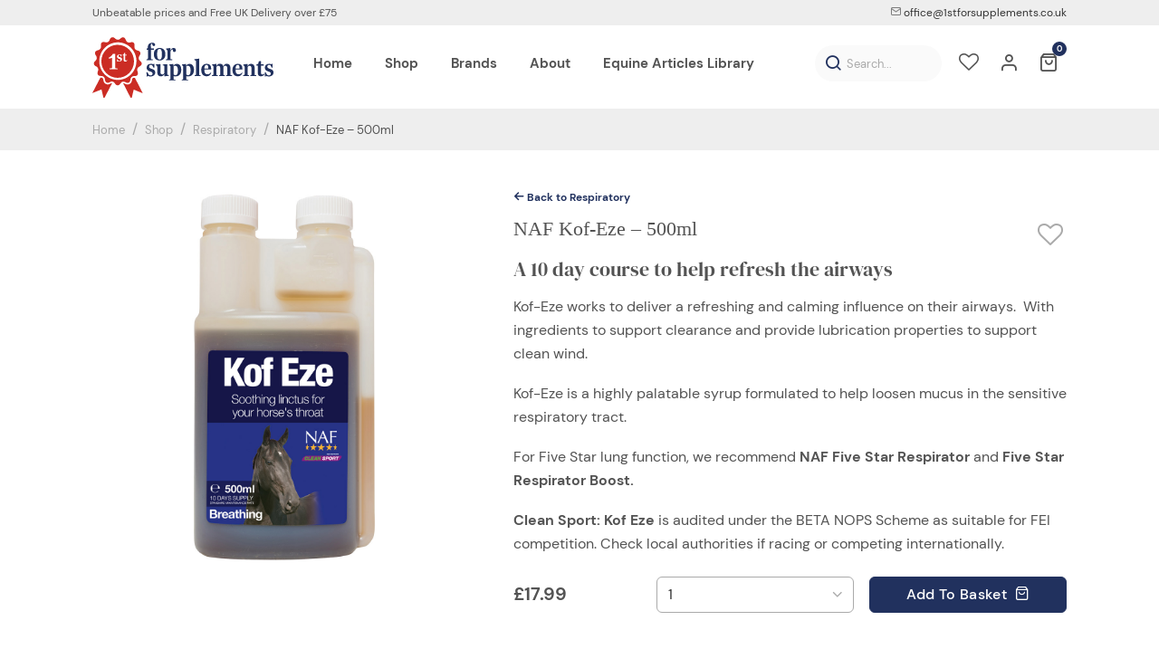

--- FILE ---
content_type: text/html; charset=UTF-8
request_url: https://www.1stforsupplements.co.uk/shop/respiratory/naf-kof-eze-500ml/
body_size: 9798
content:
<!DOCTYPE html>
<html lang="en-GB">
<head>
	<meta charset="UTF-8" />
	<meta http-equiv="X-UA-Compatible" content="IE=edge">
	<meta name="viewport" content="width=device-width, initial-scale=1">

	<title>NAF Kof-Eze – 500ml Online Shop | 1st for Supplements</title>

	<link rel="apple-touch-icon" sizes="180x180" href="https://www.1stforsupplements.co.uk/img/icon/apple-touch-icon.png">
	<link rel="icon" type="image/png" sizes="32x32" href="https://www.1stforsupplements.co.uk/img/icon/favicon-32x32.png">
	<link rel="icon" type="image/png" sizes="16x16" href="https://www.1stforsupplements.co.uk/img/icon/favicon-16x16.png">
	<link rel="manifest" href="https://www.1stforsupplements.co.uk/img/icon/site.webmanifest">
	<link rel="mask-icon" href="https://www.1stforsupplements.co.uk/img/icon/safari-pinned-tab.svg" color="#5bbad5">
	<meta name="msapplication-TileColor" content="#9f00a7">
	<meta name="theme-color" content="#ffffff">
	<meta name='robots' content='max-image-preview:large' />
	<style>img:is([sizes="auto" i], [sizes^="auto," i]) { contain-intrinsic-size: 3000px 1500px }</style>
	<meta name="robots" content="index,follow">
<link rel="canonical" href="https://www.1stforsupplements.co.uk/shop/respiratory/naf-kof-eze-500ml/">
<meta property="og:locale" content="en_GB">
<meta property="og:type" content="article">
<meta property="og:title" content="NAF Kof-Eze – 500ml Online Shop | 1st for Supplements">
<meta property="og:url" content="https://www.1stforsupplements.co.uk/shop/respiratory/naf-kof-eze-500ml/">
<meta property="og:site_name" name="copyright" content="1st for Supplements">
<meta name="twitter:card" content="summary">
<meta name="twitter:title" content="NAF Kof-Eze – 500ml Online Shop | 1st for Supplements">
<link rel='stylesheet' id='stylesheet-css' href='https://www.1stforsupplements.co.uk/css/styles.css?ver=2.3' type='text/css' media='all' />

</head>

<body>

	<div class="row hide-sm" id="top">

		<div class="container">

			<div class="col-6">

				<span>Unbeatable prices and Free UK Delivery over £75</span>

			</div>

			<div class="col-6 text-right">
				
				<ul class="list-top text-meta">

					<li>

						<a href="mailto:office@1stforsupplements.co.uk"><i class="icon-mail text-faded"></i> office@1stforsupplements.co.uk</a>

					</li>

				</ul>

			</div>

		</div>

	</div>

	<header id="header">

		<div class="container">

			<a href="https://www.1stforsupplements.co.uk/" title="1st For Supplements" class="header-logo">

				<img src="https://www.1stforsupplements.co.uk/img/logo.svg" alt="Logo" width="320" height="108" />

			</a>

			<div id="nav-header">

				<ul>

					<li>

						<a href="https://www.1stforsupplements.co.uk/wishlist" title="Wishlist">
							
							<i class="icon-heart-o"></i>
							
						</a>

					</li>

					<li>

						<a href="https://www.1stforsupplements.co.uk/account" title="Account">

							<i class="icon-account"></i>

						</a>

					</li>

					<li>

						<a href="https://www.1stforsupplements.co.uk/basket" title="Basket" class="basket-quickview-action">

							<i class="icon-basket"></i>

							<span class="basket-count">0</span>

						</a>

						<div class="basket-quickview-wrap pd-v-sm pd-h-xs">

							<div class="basket-quickview space-1"></div>

							<div class="container">

								<div class="col-6">

									<a href="https://www.1stforsupplements.co.uk/basket" title="Basket" class="btn btn-link btn-block">Basket</a>

								</div>

								<div class="col-6">

									<a href="https://www.1stforsupplements.co.uk/checkout/?step=1&amp;ref=basket" class="btn btn-link btn-primary btn-block">Checkout &rarr;</a>

								</div>

							</div>

						</div>

					</li>

					<li class="show-md nav-header-last">

						<a href="#" title="Menu" class="menu">

							<span></span>

						</a>

					</li>
					
				</ul>
				
			</div>

			<nav id="nav">
			
				<ul>

					<li><a href="https://www.1stforsupplements.co.uk/"><span>Home</span></a></li>
<li><a href="https://www.1stforsupplements.co.uk/shop/"><span>Shop</span></a></li>
<li><a href="https://www.1stforsupplements.co.uk/brands/"><span>Brands</span></a></li>
<li><a href="https://www.1stforsupplements.co.uk/about/"><span>About</span></a></li>
<li><a href="https://www.1stforsupplements.co.uk/news/"><span>Equine Articles Library</span></a></li>

				</ul>

			</nav>

			<div id="header-search">
				
		<form action="https://www.1stforsupplements.co.uk/" method="get" class="form-search">

			<input type="text" value="" class="input" name="s" placeholder="Search..." />

			<button value="submit" role="button">

				<i class="icon-search"></i>

			</button>

		</form> 

			</div>
			
		</div>

	</header>
<div class="row bg-light">

<div class="row">

	<ul class="list-breadcrumbs container">

		<li>

			<a href="https://www.1stforsupplements.co.uk/" title="Home">Home</a>

		</li>
								
		<li>

			<a href="https://www.1stforsupplements.co.uk/shop" title="Shop">Shop</a>

		</li>
				
		<li><a href="https://www.1stforsupplements.co.uk/products/respiratory/" title="Respiratory">Respiratory</a></li>
						
		<li>

			<a href="https://www.1stforsupplements.co.uk/shop/respiratory/naf-kof-eze-500ml/" title="NAF Kof-Eze – 500ml">NAF Kof-Eze – 500ml</a>

		</li>
		
	</ul>

</div>
</div>

<div itemscope itemtype="http://schema.org/Product">

	<div class="container pd-v-md">
		
		<div class="col-5 col-12-sm space-2-sm text-center">

			<div class="image-carousel space-1">
								
				<div class="carousel-cell">

					<a href="https://www.1stforsupplements.co.uk/uploads/2022/10/Naf-Kof-eze.png" title="NAF Kof-Eze – 500ml">

						<img src="https://www.1stforsupplements.co.uk/uploads/2022/10/Naf-Kof-eze.png" alt="NAF Kof-Eze – 500ml" class="img-responsive" itemprop="image">

					</a>

				</div>
															</div>

		</div>
		
		<div class="col-7 col-12-sm">
			
			<p class="space-1"><a href="https://www.1stforsupplements.co.uk/products/respiratory/" title="Shop" class="text-strong text-meta text-primary"><i class="icon-arrow-left"></i> Back to Respiratory</a></p>
									<div class="row title-wrap space-2">

				<h1 class="text-heading h3" itemprop="name">NAF Kof-Eze – 500ml</h1>

				<form action="https://www.1stforsupplements.co.uk/wishlist" method="POST" class="form-wishlist">

					<input type="hidden" id="nonce" name="nonce" value="40ddc7559b" /><input type="hidden" name="_wp_http_referer" value="/shop/respiratory/naf-kof-eze-500ml/" />
					<input type="hidden" name="product" value="1558">
					
					<button type="submit"><i class="icon-heart-o"></i></button>
					
				</form>

			</div>

			
			<div class="content space-2">

			<div class="fullbar padding-bottom white-bkgrnd">
<div class="container">
<div>
<h3 style="font-weight: var(--heading-font-weight);">A 10 day course to help refresh the airways</h3>
<p style="font-weight: 400;">Kof-Eze works to deliver a refreshing and calming influence on their airways.  With ingredients to support clearance and provide lubrication properties to support clean wind.</p>
<p style="font-weight: 400;">Kof-Eze is a highly palatable syrup formulated to help loosen mucus in the sensitive respiratory tract.</p>
<p style="font-weight: 400;">For Five Star lung function, we recommend <b><strong>NAF Five Star Respirator</strong></b> and <b><strong>Five Star Respirator Boost.</strong></b></p>
<p style="font-weight: 400;"><b><strong>Clean Sport: Kof Eze</strong></b> is audited under the BETA NOPS Scheme as suitable for FEI competition. Check local authorities if racing or competing internationally.</p>
</div>
<div class="column col-30-dt">
<div class="clear"></div>
</div>
</div>
<div class="clear"></div>
</div>
<div class="fullbar padding-bottom black-bkgrnd">
<div class="desktop">
<div class="container">
<div></div>
</div>
</div>
</div>

			</div>
						<form action="https://www.1stforsupplements.co.uk/shop/respiratory/naf-kof-eze-500ml/" method="post" class="form-add-to-basket space-2">

				<input type="hidden" name="product" value="1558" />
				
				<input type="hidden" name="baseprice" value="17.99" />

				<div class="row space-2">

					<div class="col-3 pd-v-xs">

						<span class="h4 text-strong">&pound;<span id="product-price" class="total">17.99</span></span>

					</div>

					<div class="col-9">
						
							<div class="col-6">

								<div class="select">

									<select name="quantity">
										<option value="1">1</option><option value="2">2</option><option value="3">3</option><option value="4">4</option><option value="5">5</option><option value="6">6</option><option value="7">7</option><option value="8">8</option><option value="9">9</option><option value="10">10</option><option value="11">11</option><option value="12">12</option><option value="13">13</option><option value="14">14</option><option value="15">15</option><option value="16">16</option><option value="17">17</option><option value="18">18</option><option value="19">19</option><option value="20">20</option><option value="21">21</option><option value="22">22</option><option value="23">23</option><option value="24">24</option><option value="25">25</option><option value="26">26</option><option value="27">27</option><option value="28">28</option><option value="29">29</option><option value="30">30</option><option value="31">31</option><option value="32">32</option><option value="33">33</option><option value="34">34</option><option value="35">35</option><option value="36">36</option><option value="37">37</option><option value="38">38</option><option value="39">39</option><option value="40">40</option><option value="41">41</option><option value="42">42</option><option value="43">43</option><option value="44">44</option><option value="45">45</option><option value="46">46</option><option value="47">47</option><option value="48">48</option><option value="49">49</option><option value="50">50</option><option value="51">51</option><option value="52">52</option><option value="53">53</option><option value="54">54</option><option value="55">55</option><option value="56">56</option><option value="57">57</option><option value="58">58</option><option value="59">59</option><option value="60">60</option><option value="61">61</option><option value="62">62</option><option value="63">63</option><option value="64">64</option><option value="65">65</option><option value="66">66</option><option value="67">67</option><option value="68">68</option><option value="69">69</option><option value="70">70</option><option value="71">71</option><option value="72">72</option><option value="73">73</option><option value="74">74</option><option value="75">75</option><option value="76">76</option><option value="77">77</option><option value="78">78</option><option value="79">79</option><option value="80">80</option><option value="81">81</option><option value="82">82</option><option value="83">83</option><option value="84">84</option><option value="85">85</option><option value="86">86</option><option value="87">87</option><option value="88">88</option><option value="89">89</option><option value="90">90</option><option value="91">91</option><option value="92">92</option><option value="93">93</option><option value="94">94</option><option value="95">95</option><option value="96">96</option><option value="97">97</option><option value="98">98</option><option value="99">99</option><option value="100">100</option>
									</select>

								</div>

							</div>

							<div class="col-6">
								
								<button type="submit" class="btn btn-block btn-primary submit">Add <span class="hide-xs">To Basket</span> &nbsp;<i class="icon-basket"></i></button>
								
							</div>
						
					</div>

				</div>
				
			</form>

			<div class="add-to-basket-msg"></div>

		</div>

	</div>

	<div class="container space-4">

		<ul class="tabs-nav">
			
			<li class="tab-active">

				<a href="#features" title="Features" rel="nofollow">Features</a>
		
			</li>
								
			<li>

				<a href="#delivery" title="Delivery" rel="nofollow">Delivery</a>
		
			</li>
		
			<li>

				<a href="#reviews" title="Reviews" rel="nofollow">Reviews</a>
		
			</li>
		
		</ul>
		
		<div class="tabs-stage">
						<div id="features" class="content">

				<p>Feed as a short-term syrup, as required, prior to exercise.</p>
<p>Horses &amp; Ponies<br />
30 – 50ml as required</p>
<p>Give in a small feed, alternatively use a syringe (not supplied) to place directly on the tongue. Do not exceed recommended rates.</p>
<p>&nbsp;</p>
<p><strong>Composition</strong></p>
<p>Dextrose, Glycerine , Sugar cane molasses.</p>
<p><strong>Additives (per L)</strong></p>
<p><strong>Sensory</strong></p>
<p><strong>Flavours</strong></p>
<p>Peppermint oil 500 mg</p>
<p>Tea tree oil 500 mg</p>

			</div>
						
			<div id="delivery" class="content">

				<p>We aim to dispatch all goods within 1-2 working days of receiving your order, all orders will be sent to the address provided using Royal Mail 48.</p>
<p><strong>UK Deliveries</strong></p>
<p>&nbsp;</p>
<p>&nbsp;</p>
<p><strong>Returns</strong><br />
We hope you will be pleased with your order, but if you are not we are happy to refund or exchange items. All we ask is that you return them in original packaging and unopened/unused with all original labels. Please return within 14 days, if you would like to discuss your order further please email or telephone us quoting your order number.</p>
<p>&nbsp;</p>

			</div>

			<div id="reviews" class="content">

				<div class="row space-1">

					<h4>Product Reviews</h4>

					<div class="text-faded"><div itemprop="aggregateRating" itemscope itemtype="http://schema.org/AggregateRating">Rated <span itemprop="ratingValue">0</span>/5 based on <span itemprop="reviewCount">0</span> reviews</div></div>

				</div>

				<div class="row space-2">
					
					<div class="alert alert-warning">No reviews</div>

					<div class="row pd-v-sm">

						<hr>

					</div>
					
				</div>

				<div class="row">

					<h5 class="space-1">Add a review</h5>

	<form class="form-review" action="/">

		<div class="row space-1 space-2-sm">

			<div class="col-6 col-12-sm space-2-sm">

				<label for="review-name">Your Name</label>

				<input type="text" name="name" id="review-name" class="input" placeholder="Name" value="" required />

			</div>

			<div class="col-6 col-12-sm space-2-sm">

				<label for="review-email">Your Email</label>

				<input type="text" name="email" id="review-email" class="input" placeholder="Email" required />

			</div>

		</div>

		<div class="row space-1">

			<label>Your Rating</label>

			<div class="rating">

				<input id="rating-5" type="radio" name="rating" value="5"/><label for="rating-5"><i class="icon-star-full"></i></label>
				
				<input id="rating-4" type="radio" name="rating" value="4" checked /><label for="rating-4"><i class="icon-star-full"></i></label>
				
				<input id="rating-3" type="radio" name="rating" value="3"/><label for="rating-3"><i class="icon-star-full"></i></label>
				
				<input id="rating-2" type="radio" name="rating" value="2"/><label for="rating-2"><i class="icon-star-full"></i></label>
				
				<input id="rating-1" type="radio" name="rating" value="1"/><label for="rating-1"><i class="icon-star-full"></i></label>
			
			</div>

		</div>

		<div class="row space-1 space-2-sm">

			<label for="review-review">Your Review</label>

			<textarea name="review" class="input" id="review-review" placeholder="Review" required></textarea>

		</div>

		<div class="row space-1 space-2-sm">
			<input type="hidden" id="nonce" name="nonce" value="40ddc7559b" /><input type="hidden" name="_wp_http_referer" value="/shop/respiratory/naf-kof-eze-500ml/" />
			<input type="hidden" name="product" value="1558">

			<button type="submit" class="btn btn-primary">Submit Review</button>

		</div>

	</form>

	<div class="row form-review-msg hide alert"></div>
				</div>

			</div>

		</div>

	</div>

</div>

<div class="bg-style pd-v-md text-center-sm space-4">
	
	<div class="container container-thin text-center space-4">
		
		<a href="https://www.1stforsupplements.co.uk/products/respiratory/" title="Shop" class="btn btn-link">You may also like</a>

	</div>

	<ul class="container grid-col-3 text-center">
	
		<li class="space-2">

			
<a href="https://www.1stforsupplements.co.uk/shop/skin-care/premier-performance-allergease-60-servings/" title="Premier Performance AllergEase &#8211; 60 servings" class="product text-black row space-1">

	<div class="product-image space-1">

		<img src="https://www.1stforsupplements.co.uk/uploads/2024/03/PR-42571-AllergEase-01.jpg" width="420" height="280" title="PR-42571-AllergEase-01" class="img-responsive space-1">
			</div>
	<div style="min-height:60px;">

		<h3 class="h4 text-heading space-1">Premier Performance AllergEase &#8211; 60 servings</h3>

	</div>
	
	<span class="text-faded text-bold">&pound;89.75</span>
	
</a>

<form action="https://www.1stforsupplements.co.uk/shop/skin-care/premier-performance-allergease-60-servings/" method="post" class="form-add-to-basket space-2">

	<input type="hidden" name="product" value="4187">

	<input type="hidden" name="quantity" value="1">
	
	<input type="hidden" name="baseprice" value="89.75" />
	
	<button type="submit" class="btn btn-block btn-primary submit">Add <span class="hide-xs">To Basket</span> &nbsp;<i class="icon-basket"></i></button>
		
</form>

<div class="add-to-basket-msg"></div>
		</li>
	
		<li class="space-2">

			
<a href="https://www.1stforsupplements.co.uk/shop/respiratory/naf-raceon-clean-wind-5ltr/" title="NAF Race On Clean Wind &#8211; 5ltr" class="product text-black row space-1">

	<div class="product-image space-1">

		<img src="https://www.1stforsupplements.co.uk/uploads/2023/08/raceon_clean_wind_5_litre.jpg" width="420" height="280" title="raceon_clean_wind_5_litre" class="img-responsive space-1">
			</div>
	<div style="min-height:60px;">

		<h3 class="h4 text-heading space-1">NAF Race On Clean Wind &#8211; 5ltr</h3>

	</div>
	
	<span class="text-faded text-bold">&pound;154.99</span>
	
</a>

<form action="https://www.1stforsupplements.co.uk/shop/respiratory/naf-raceon-clean-wind-5ltr/" method="post" class="form-add-to-basket space-2">

	<input type="hidden" name="product" value="3941">

	<input type="hidden" name="quantity" value="1">
	
	<input type="hidden" name="baseprice" value="154.99" />
	
	<button type="submit" class="btn btn-block btn-primary submit">Add <span class="hide-xs">To Basket</span> &nbsp;<i class="icon-basket"></i></button>
		
</form>

<div class="add-to-basket-msg"></div>
		</li>
	
		<li class="space-2">

			
<a href="https://www.1stforsupplements.co.uk/shop/respiratory/equiform-garlic-honey-glucose/" title="Equiform Garlic, Honey &#038; Glucose" class="product text-black row space-1">

	<div class="product-image space-1">

		<img src="https://www.1stforsupplements.co.uk/uploads/2022/11/GHG-Product-Image-2022-1200x1200.webp" width="420" height="280" title="GHG-Product-Image-2022" class="img-responsive space-1">
			</div>
	<div style="min-height:60px;">

		<h3 class="h4 text-heading space-1">Equiform Garlic, Honey &#038; Glucose</h3>

	</div>
	
	<span class="text-faded text-bold">From &pound;27.99</span>
	
</a>

<form action="https://www.1stforsupplements.co.uk/shop/respiratory/equiform-garlic-honey-glucose/" method="post" class="form-add-to-basket space-2">

	<input type="hidden" name="product" value="2613">

	<input type="hidden" name="quantity" value="1">
	
		<ul class="row grid-col-2">
		
			<li>
								
				<div class="select">
					
					<select class="select-variation" name="variations[]">

						<option disabled selected>Size</option>
						
						<option value="0" data-image="" data-stock="100" data-price="27.99">2ltr £27.99</option>
						
						<option value="1" data-image="" data-stock="100" data-price="48.99">5ltr £48.99</option>
						
						<option value="2" data-image="" data-stock="100" data-price="184.99">25ltr £184.99</option>
												
					</select>

				</div>
				
			</li>
		
		<li>

			<button type="submit" class="btn btn-block btn-primary btn-disabled submit">Select</button>

		</li>

	</ul>
	
</form>

<div class="add-to-basket-msg"></div>
		</li>
	
	</ul>

</div>

	<div class="row space-3 space-2-sm"></div>

	<div class="container text-center">

		<hr>

		<div class="hr-title">

			<h5 class="text-spaced text-uppercase">Our Brands</h5>

		</div>

	</div>

	<div class="container">

		<div class="brands-carousel">
			
			<div class="carousel-cell">

				<a href="https://www.1stforsupplements.co.uk/brand/wahl/">

					<img src="https://www.1stforsupplements.co.uk/uploads/2024/03/WAH.jpg" alt="WAH" class="img-responsive">

				</a>

			</div>
			
			<div class="carousel-cell">

				<a href="https://www.1stforsupplements.co.uk/brand/lister/">

					<img src="https://www.1stforsupplements.co.uk/uploads/2024/03/LIS-e1711308800552.jpg" alt="LIS" class="img-responsive">

				</a>

			</div>
			
			<div class="carousel-cell">

				<a href="https://www.1stforsupplements.co.uk/brand/stubbs/">

					<img src="https://www.1stforsupplements.co.uk/uploads/2024/03/STU.jpg" alt="STU" class="img-responsive">

				</a>

			</div>
			
			<div class="carousel-cell">

				<a href="https://www.1stforsupplements.co.uk/brand/barrier/">

					<img src="https://www.1stforsupplements.co.uk/uploads/2023/04/logo.png" alt="logo" class="img-responsive">

				</a>

			</div>
			
			<div class="carousel-cell">

				<a href="https://www.1stforsupplements.co.uk/brand/animology/">

					<img src="https://www.1stforsupplements.co.uk/uploads/2023/03/ANLO.jpg" alt="ANLO" class="img-responsive">

				</a>

			</div>
			
			<div class="carousel-cell">

				<a href="https://www.1stforsupplements.co.uk/brand/battles/">

					<img src="https://www.1stforsupplements.co.uk/uploads/2023/03/BAT.jpg" alt="BAT" class="img-responsive">

				</a>

			</div>
			
			<div class="carousel-cell">

				<a href="https://www.1stforsupplements.co.uk/brand/equine-products-uk/">

					<img src="https://www.1stforsupplements.co.uk/uploads/2023/03/EQPUK.jpg" alt="EQPUK" class="img-responsive">

				</a>

			</div>
			
			<div class="carousel-cell">

				<a href="https://www.1stforsupplements.co.uk/brand/benji-flo-by-hy-equestrian/">

					<img src="https://www.1stforsupplements.co.uk/uploads/2023/02/Benji__Flo_-_Light.h44a2ASV6D.jpg" alt="Benji_&_Flo_-_Light.h44a2ASV6D" class="img-responsive">

				</a>

			</div>
			
			<div class="carousel-cell">

				<a href="https://www.1stforsupplements.co.uk/brand/cowboy-magic/">

					<img src="https://www.1stforsupplements.co.uk/uploads/2023/02/logo.jpg" alt="logo" class="img-responsive">

				</a>

			</div>
			
			<div class="carousel-cell">

				<a href="https://www.1stforsupplements.co.uk/brand/dermoline/">

					<img src="https://www.1stforsupplements.co.uk/uploads/2023/02/DER.jpg" alt="DER" class="img-responsive">

				</a>

			</div>
			
			<div class="carousel-cell">

				<a href="https://www.1stforsupplements.co.uk/brand/equiform-nutrition/">

					<img src="https://www.1stforsupplements.co.uk/uploads/2022/10/equiform.jpg" alt="equiform" class="img-responsive">

				</a>

			</div>
			
			<div class="carousel-cell">

				<a href="https://www.1stforsupplements.co.uk/brand/bizzy-horse/">

					<img src="https://www.1stforsupplements.co.uk/uploads/2023/02/BIZB.jpg" alt="BIZB" class="img-responsive">

				</a>

			</div>
			
			<div class="carousel-cell">

				<a href="https://www.1stforsupplements.co.uk/brand/feedmark/">

					<img src="https://www.1stforsupplements.co.uk/uploads/2022/12/feedmark_logo.png" alt="feedmark_logo" class="img-responsive">

				</a>

			</div>
			
			<div class="carousel-cell">

				<a href="https://www.1stforsupplements.co.uk/brand/dodson-horrell/">

					<img src="https://www.1stforsupplements.co.uk/uploads/2022/10/DodsonHorrellLogo.jpg" alt="Print" class="img-responsive">

				</a>

			</div>
			
			<div class="carousel-cell">

				<a href="https://www.1stforsupplements.co.uk/brand/effax/">

					<img src="https://www.1stforsupplements.co.uk/uploads/2023/02/effax-Gold.jpg" alt="effax-Gold" class="img-responsive">

				</a>

			</div>
			
			<div class="carousel-cell">

				<a href="https://www.1stforsupplements.co.uk/brand/effol/">

					<img src="https://www.1stforsupplements.co.uk/uploads/2023/02/Effol_Logo.png" alt="Effol_Logo" class="img-responsive">

				</a>

			</div>
			
			<div class="carousel-cell">

				<a href="https://www.1stforsupplements.co.uk/brand/horslyx/">

					<img src="https://www.1stforsupplements.co.uk/uploads/2022/12/HORSLYX_LOGO_2015_BOX_RGB.png" alt="HORSLYX_LOGO_2015_BOX_RGB" class="img-responsive">

				</a>

			</div>
			
			<div class="carousel-cell">

				<a href="https://www.1stforsupplements.co.uk/brand/absorbine/">

					<img src="https://www.1stforsupplements.co.uk/uploads/2023/02/absorbine-logo-2021.jpg" alt="absorbine-logo-2021" class="img-responsive">

				</a>

			</div>
			
			<div class="carousel-cell">

				<a href="https://www.1stforsupplements.co.uk/brand/lincoln/">

					<img src="https://www.1stforsupplements.co.uk/uploads/2022/12/c9e5856-lincoln.png" alt="c9e5856-lincoln" class="img-responsive">

				</a>

			</div>
			
			<div class="carousel-cell">

				<a href="https://www.1stforsupplements.co.uk/brand/battersea/">

					<img src="https://www.1stforsupplements.co.uk/uploads/2023/02/BSE.png" alt="BSE" class="img-responsive">

				</a>

			</div>
			
			<div class="carousel-cell">

				<a href="https://www.1stforsupplements.co.uk/brand/blue-chip/">

					<img src="https://www.1stforsupplements.co.uk/uploads/2022/12/download.png" alt="download" class="img-responsive">

				</a>

			</div>
			
			<div class="carousel-cell">

				<a href="https://www.1stforsupplements.co.uk/brand/ecohoof/">

					<img src="https://www.1stforsupplements.co.uk/uploads/2023/02/ECO.jpg" alt="ECO" class="img-responsive">

				</a>

			</div>
			
			<div class="carousel-cell">

				<a href="https://www.1stforsupplements.co.uk/brand/clop/">

					<img src="https://www.1stforsupplements.co.uk/uploads/2022/12/CLOP.jpg" alt="CLOP" class="img-responsive">

				</a>

			</div>
			
			<div class="carousel-cell">

				<a href="https://www.1stforsupplements.co.uk/brand/aintree/">

					<img src="https://www.1stforsupplements.co.uk/uploads/2022/12/2022-12-06-2.jpg" alt="2022-12-06 (2)" class="img-responsive">

				</a>

			</div>
			
			<div class="carousel-cell">

				<a href="https://www.1stforsupplements.co.uk/brand/equi-ping/">

					<img src="https://www.1stforsupplements.co.uk/uploads/2023/02/EQPI.jpg" alt="EQPI" class="img-responsive">

				</a>

			</div>
			
			<div class="carousel-cell">

				<a href="https://www.1stforsupplements.co.uk/brand/the-equine-edge/">

					<img src="https://www.1stforsupplements.co.uk/uploads/2022/10/the-equine-edge.jpg" alt="the-equine-edge" class="img-responsive">

				</a>

			</div>
			
			<div class="carousel-cell">

				<a href="https://www.1stforsupplements.co.uk/brand/datatag/">

					<img src="https://www.1stforsupplements.co.uk/uploads/2023/02/download.png" alt="download" class="img-responsive">

				</a>

			</div>
			
			<div class="carousel-cell">

				<a href="https://www.1stforsupplements.co.uk/brand/bettalife/">

					<img src="https://www.1stforsupplements.co.uk/uploads/2022/10/bettalife.png" alt="bettalife" class="img-responsive">

				</a>

			</div>
			
			<div class="carousel-cell">

				<a href="https://www.1stforsupplements.co.uk/brand/flexalan/">

					<img src="https://www.1stforsupplements.co.uk/uploads/2023/02/FLE.jpg" alt="FLE" class="img-responsive">

				</a>

			</div>
			
			<div class="carousel-cell">

				<a href="https://www.1stforsupplements.co.uk/brand/topspec/">

					<img src="https://www.1stforsupplements.co.uk/uploads/2022/11/download-3.png" alt="download (3)" class="img-responsive">

				</a>

			</div>
			
			<div class="carousel-cell">

				<a href="https://www.1stforsupplements.co.uk/brand/naf/">

					<img src="https://www.1stforsupplements.co.uk/uploads/2022/11/download-2.png" alt="download" class="img-responsive">

				</a>

			</div>
			
			<div class="carousel-cell">

				<a href="https://www.1stforsupplements.co.uk/brand/equine-america/">

					<img src="https://www.1stforsupplements.co.uk/uploads/2022/10/Equine-America.png" alt="Equine-America" class="img-responsive">

				</a>

			</div>
			
			<div class="carousel-cell">

				<a href="https://www.1stforsupplements.co.uk/brand/vetspec/">

					<img src="https://www.1stforsupplements.co.uk/uploads/2022/11/download-5.png" alt="download (5)" class="img-responsive">

				</a>

			</div>
			
			<div class="carousel-cell">

				<a href="https://www.1stforsupplements.co.uk/brand/global-herbs/">

					<img src="https://www.1stforsupplements.co.uk/uploads/2022/10/logo.png" alt="logo" class="img-responsive">

				</a>

			</div>
			
			<div class="carousel-cell">

				<a href="https://www.1stforsupplements.co.uk/brand/premier-performance-cz/">

					<img src="https://www.1stforsupplements.co.uk/uploads/2022/11/premier.png" alt="premier" class="img-responsive">

				</a>

			</div>
			
			<div class="carousel-cell">

				<a href="https://www.1stforsupplements.co.uk/brand/hilton-herbs/">

					<img src="https://www.1stforsupplements.co.uk/uploads/2022/11/download-1.png" alt="download (1)" class="img-responsive">

				</a>

			</div>
			
			<div class="carousel-cell">

				<a href="https://www.1stforsupplements.co.uk/brand/protexin/">

					<img src="https://www.1stforsupplements.co.uk/uploads/2022/11/protexin.png" alt="protexin" class="img-responsive">

				</a>

			</div>
			
			<div class="carousel-cell">

				<a href="https://www.1stforsupplements.co.uk/brand/red-horse-products/">

					<img src="https://www.1stforsupplements.co.uk/uploads/2022/11/download-6.png" alt="download (6)" class="img-responsive">

				</a>

			</div>
			
			<div class="carousel-cell">

				<a href="https://www.1stforsupplements.co.uk/brand/supreme-products/">

					<img src="https://www.1stforsupplements.co.uk/uploads/2022/11/supreme.png" alt="supreme" class="img-responsive">

				</a>

			</div>
			
			<div class="carousel-cell">

				<a href="https://www.1stforsupplements.co.uk/brand/science-supplements/">

					<img src="https://www.1stforsupplements.co.uk/uploads/2025/04/images-1-1.png" alt="images (1)" class="img-responsive">

				</a>

			</div>
					</div>

	</div>
	<div class="container space-4 space-2-sm"><hr></div>
	
	<div class="container container-narrow text-center pd-v-md">

		<span class="h5 text-faded text-heading text-instagram">instagram</span>

		<a href="https://www.instagram.com/1stforsupplementsuk/" class="h4 text-black text-spaced text-uppercase">@1stforsupplementsuk</a>

	</div>

	<div class="row pd-h-md">

		<div class="gallery-carousel">
			
			<div class="carousel-cell">

				<a href="https://www.1stforsupplements.co.uk/uploads/2023/05/20181225122451_IMG_4988-2000x1500.jpg">

					<img src="https://www.1stforsupplements.co.uk/uploads/2023/05/20181225122451_IMG_4988-420x420.jpg" alt="20181225122451_IMG_4988" class="img-responsive">

				</a>

			</div>
			
			<div class="carousel-cell">

				<a href="https://www.1stforsupplements.co.uk/uploads/2022/10/insta-2.jpg">

					<img src="https://www.1stforsupplements.co.uk/uploads/2022/10/insta-2-420x420.jpg" alt="insta-2" class="img-responsive">

				</a>

			</div>
			
			<div class="carousel-cell">

				<a href="https://www.1stforsupplements.co.uk/uploads/2023/03/naf-metazone-new-era-1080x1080px-23-1.gif">

					<img src="https://www.1stforsupplements.co.uk/uploads/2023/03/naf-metazone-new-era-1080x1080px-23-1-420x420.gif" alt="naf-metazone-new-era-1080x1080px-23-1" class="img-responsive">

				</a>

			</div>
			
			<div class="carousel-cell">

				<a href="https://www.1stforsupplements.co.uk/uploads/2022/10/Restore-Jan.png">

					<img src="https://www.1stforsupplements.co.uk/uploads/2022/10/Restore-Jan-420x420.png" alt="Restore Jan" class="img-responsive">

				</a>

			</div>
			
			<div class="carousel-cell">

				<a href="https://www.1stforsupplements.co.uk/uploads/2022/11/Cheers.png">

					<img src="https://www.1stforsupplements.co.uk/uploads/2022/11/Cheers-420x420.png" alt="Cheers" class="img-responsive">

				</a>

			</div>
			
			<div class="carousel-cell">

				<a href="https://www.1stforsupplements.co.uk/uploads/2022/12/NAF-care-range-social-post-22-3.jpg">

					<img src="https://www.1stforsupplements.co.uk/uploads/2022/12/NAF-care-range-social-post-22-3-420x420.jpg" alt="NAF-care-range-social post-22-3" class="img-responsive">

				</a>

			</div>
			
			<div class="carousel-cell">

				<a href="https://www.1stforsupplements.co.uk/uploads/2022/11/FirmUp-Jan.png">

					<img src="https://www.1stforsupplements.co.uk/uploads/2022/11/FirmUp-Jan-420x420.png" alt="FirmUp Jan" class="img-responsive">

				</a>

			</div>
			
			<div class="carousel-cell">

				<a href="https://www.1stforsupplements.co.uk/uploads/2022/12/naf-respirator-timetoboost-1080x1080px-22.jpg">

					<img src="https://www.1stforsupplements.co.uk/uploads/2022/12/naf-respirator-timetoboost-1080x1080px-22-420x420.jpg" alt="naf-respirator-timetoboost-1080x1080px-22" class="img-responsive">

				</a>

			</div>
			
			<div class="carousel-cell">

				<a href="https://www.1stforsupplements.co.uk/uploads/2023/06/NAF-oestress-blog-image.jpg">

					<img src="https://www.1stforsupplements.co.uk/uploads/2023/06/NAF-oestress-blog-image-420x420.jpg" alt="NAF-oestress-blog-image" class="img-responsive">

				</a>

			</div>
						
			<div class="carousel-cell">

				<a href="https://www.1stforsupplements.co.uk/uploads/2023/05/20181225122451_IMG_4988-2000x1500.jpg">

					<img src="https://www.1stforsupplements.co.uk/uploads/2023/05/20181225122451_IMG_4988-420x420.jpg" alt="20181225122451_IMG_4988" class="img-responsive">

				</a>

			</div>
			
			<div class="carousel-cell">

				<a href="https://www.1stforsupplements.co.uk/uploads/2022/10/insta-2.jpg">

					<img src="https://www.1stforsupplements.co.uk/uploads/2022/10/insta-2-420x420.jpg" alt="insta-2" class="img-responsive">

				</a>

			</div>
			
			<div class="carousel-cell">

				<a href="https://www.1stforsupplements.co.uk/uploads/2023/03/naf-metazone-new-era-1080x1080px-23-1.gif">

					<img src="https://www.1stforsupplements.co.uk/uploads/2023/03/naf-metazone-new-era-1080x1080px-23-1-420x420.gif" alt="naf-metazone-new-era-1080x1080px-23-1" class="img-responsive">

				</a>

			</div>
			
			<div class="carousel-cell">

				<a href="https://www.1stforsupplements.co.uk/uploads/2022/10/Restore-Jan.png">

					<img src="https://www.1stforsupplements.co.uk/uploads/2022/10/Restore-Jan-420x420.png" alt="Restore Jan" class="img-responsive">

				</a>

			</div>
			
			<div class="carousel-cell">

				<a href="https://www.1stforsupplements.co.uk/uploads/2022/11/Cheers.png">

					<img src="https://www.1stforsupplements.co.uk/uploads/2022/11/Cheers-420x420.png" alt="Cheers" class="img-responsive">

				</a>

			</div>
			
			<div class="carousel-cell">

				<a href="https://www.1stforsupplements.co.uk/uploads/2022/12/NAF-care-range-social-post-22-3.jpg">

					<img src="https://www.1stforsupplements.co.uk/uploads/2022/12/NAF-care-range-social-post-22-3-420x420.jpg" alt="NAF-care-range-social post-22-3" class="img-responsive">

				</a>

			</div>
			
			<div class="carousel-cell">

				<a href="https://www.1stforsupplements.co.uk/uploads/2022/11/FirmUp-Jan.png">

					<img src="https://www.1stforsupplements.co.uk/uploads/2022/11/FirmUp-Jan-420x420.png" alt="FirmUp Jan" class="img-responsive">

				</a>

			</div>
			
			<div class="carousel-cell">

				<a href="https://www.1stforsupplements.co.uk/uploads/2022/12/naf-respirator-timetoboost-1080x1080px-22.jpg">

					<img src="https://www.1stforsupplements.co.uk/uploads/2022/12/naf-respirator-timetoboost-1080x1080px-22-420x420.jpg" alt="naf-respirator-timetoboost-1080x1080px-22" class="img-responsive">

				</a>

			</div>
			
			<div class="carousel-cell">

				<a href="https://www.1stforsupplements.co.uk/uploads/2023/06/NAF-oestress-blog-image.jpg">

					<img src="https://www.1stforsupplements.co.uk/uploads/2023/06/NAF-oestress-blog-image-420x420.jpg" alt="NAF-oestress-blog-image" class="img-responsive">

				</a>

			</div>
					</div>

	</div>
	
	<div class="row pd-v-xl bg-logo">

		<div class="container space-5">

			<div class="col-3 col-12-sm space-3-sm">

				<h4 class="space-2 space-1-sm text-heading">1st for Supplements</h4>
	
				<ul class="list-footer">

					<li><a href="https://www.1stforsupplements.co.uk/shop/"><span>Shop</span></a></li>
<li><a href="https://www.1stforsupplements.co.uk/about/"><span>About</span></a></li>
<li><a href="https://www.1stforsupplements.co.uk/brands/"><span>Brands</span></a></li>
<li><a href="https://www.1stforsupplements.co.uk/contact/"><span>Contact</span></a></li>

				</ul>

			</div>

			<div class="col-3 col-12-sm space-3-sm">

				<h4 class="space-2 space-1-sm text-heading">information</h4>
	
				<ul class="list-footer">

					<li><a href="https://www.1stforsupplements.co.uk/delivery/"><span>Delivery</span></a></li>
<li><a href="https://www.1stforsupplements.co.uk/privacy/"><span>Privacy</span></a></li>

				</ul>

			</div>

			<div class="col-3 col-12-sm space-3-sm">

				<h4 class="space-2 space-1-sm text-heading">follow</h4>
	
				<ul class="list-footer">
					
					<li><a href="https://www.facebook.com/1stforsupplementsuk/" title="Facebook" target="_blank">Facebook</a></li>
															
					<li><a href="https://www.instagram.com/1stforsupplementsuk/" title="Instagram" target="_blank">Instagram</a></li>
															
				</ul>

			</div>

			<div class="col-3 col-12-sm text-center">

				<h3 class="h4 text-heading space-2">subscribe today</h3>

				<div class="row">			
				<form action="#" class="form-newsletter" method="post">

					<input type="hidden" id="nonce" name="nonce" value="40ddc7559b" /><input type="hidden" name="_wp_http_referer" value="/shop/respiratory/naf-kof-eze-500ml/" />					
					<input type="email" class="input" name="email" placeholder="Your Email Address" required>

					<button type="submit"><i class="icon-send"></i></button>

				</form>

				<div class="form-msg hide alert row"></div>
</div>


			</div>

		</div>

		<div class="container space-4">

			<div class="col-4 col-12-sm text-center-sm pd-v-sm">
				
				<p class="text-meta">&copy; 2025 1st for Supplements. All rights reserved.</p>

			</div>

			<div class="col-4 col-12-sm text-center">

				<ul class="list-cards">
									
					<li>

						<img src="https://www.1stforsupplements.co.uk/uploads/2022/02/mastercard-logo.svg" alt="mastercard-logo" width="30" height="52">

					</li>
									
					<li>

						<img src="https://www.1stforsupplements.co.uk/uploads/2022/02/visa-logo.svg" alt="visa-logo" width="30" height="52">

					</li>
									
					<li>

						<img src="https://www.1stforsupplements.co.uk/uploads/2022/02/amex-logo.svg" alt="amex-logo" width="30" height="52">

					</li>
				
				</ul>
			</div>

			<div class="col-4 col-12-sm text-right text-center-sm pd-v-sm">
				
				<p class="text-meta"><span class="text-faded">website by</span> <a href="https://www.yello.uk/" title="Yello Media" target="_blank" rel="noopener" class="text-black">yello</a></p>

			</div>

		</div>

	</div>

<script async src="https://www.googletagmanager.com/gtag/js?id=G-2LZMPM15J2"></script>
<script>
  window.dataLayer = window.dataLayer || [];
  function gtag(){dataLayer.push(arguments);}
  gtag('js', new Date());

  gtag('config', 'G-2LZMPM15J2');
</script>
<script type="speculationrules">
{"prefetch":[{"source":"document","where":{"and":[{"href_matches":"\/*"},{"not":{"href_matches":["\/wp-*.php","\/wp-admin\/*","\/uploads\/*","\/wp-content\/*","\/plugins\/*","\/*","\/*\\?(.+)"]}},{"not":{"selector_matches":"a[rel~=\"nofollow\"]"}},{"not":{"selector_matches":".no-prefetch, .no-prefetch a"}}]},"eagerness":"conservative"}]}
</script>
<script type="text/javascript" src="https://www.1stforsupplements.co.uk/js/vendor/jquery.js?ver=3.3.1" id="scripts-js"></script>
<script type="text/javascript" src="https://www.1stforsupplements.co.uk/js/vendor/plugins.js?ver=2.1" id="plugins-js"></script>
<script type="text/javascript" src="https://www.1stforsupplements.co.uk/js/scripts.js?ver=2.3" id="custom-scripts-js"></script>

</body>

</html>
<!-- Dynamic page generated in 0.368 seconds. -->
<!-- Cached page generated by WP-Super-Cache on 2025-11-15 21:47:39 -->

<!-- super cache -->

--- FILE ---
content_type: text/css
request_url: https://www.1stforsupplements.co.uk/css/styles.css?ver=2.3
body_size: 17264
content:
html{box-sizing:border-box}*,*::after,*::before{box-sizing:inherit}@font-face{font-family:'DM Sans';src:url("../fonts/dm-sans/dm-sans-regular.woff2") format("woff2"),url("../fonts/dm-sans/dm-sans-regular.woff") format("woff");font-weight:400;font-style:normal;font-display:swap}@font-face{font-family:'DM Sans';src:url("../fonts/dm-sans/dm-sans-italic.woff2") format("woff2"),url("../fonts/dm-sans/dm-sans-italic.woff") format("woff");font-weight:400;font-style:italic;font-display:swap}@font-face{font-family:'DM Sans';src:url("../fonts/dm-sans/dm-sans-medium.woff2") format("woff2"),url("../fonts/dm-sans/dm-sans-medium.woff") format("woff");font-weight:600;font-style:normal;font-display:swap}@font-face{font-family:'DM Sans';src:url("../fonts/dm-sans/dm-sans-medium-italic.woff2") format("woff2"),url("../fonts/dm-sans/dm-sans-medium-italic.woff") format("woff");font-weight:600;font-style:italic;font-display:swap}@font-face{font-family:'DM Sans';src:url("../fonts/dm-sans/dm-sans-bold.woff2") format("woff2"),url("../fonts/dm-sans/dm-sans-bold.woff") format("woff");font-weight:900;font-style:normal;font-display:swap}@font-face{font-family:'DM Sans';src:url("../fonts/dm-sans/dm-sans-bold-italic.woff2") format("woff2"),url("../fonts/dm-sans/dm-sans-bold-italic.woff") format("woff");font-weight:900;font-style:italic;font-display:swap}@font-face{font-family:'DM Serif';src:url("../fonts/dm-serif/dm-serif-regular.woff2") format("woff2"),url("../fonts/dm-serif/dm-serif-regular.woff") format("woff");font-weight:400;font-style:normal;font-display:swap}@font-face{font-family:'DM Serif';src:url("../fonts/dm-serif/dm-serif-italic.woff2") format("woff2"),url("../fonts/dm-serif/dm-serif-italic.woff") format("woff");font-weight:400;font-style:italic;font-display:swap}html,body,div,span,applet,object,iframe,h1,h2,h3,h4,h5,h6,p,blockquote,pre,a,abbr,acronym,address,big,cite,code,del,dfn,em,img,ins,kbd,q,s,samp,small,strike,strong,sub,sup,tt,var,b,u,i,center,dl,dt,dd,ol,ul,li,fieldset,form,label,legend,table,caption,tbody,tfoot,thead,tr,th,td,article,aside,canvas,details,embed,figure,figcaption,footer,header,hgroup,menu,nav,output,ruby,section,summary,time,mark,audio,video{margin:0;padding:0;border:0;font-size:100%;font:inherit;vertical-align:baseline}article,aside,details,figcaption,figure,footer,header,hgroup,menu,nav,section{display:block}section,header,footer,.section,.table{position:relative;display:block}section:after,header:after,footer:after,.section:after,.table:after{clear:both;content:"";display:table}*{-webkit-box-sizing:border-box;-moz-box-sizing:border-box;box-sizing:border-box}html,html a{-webkit-font-smoothing:antialiased;text-shadow:1px 1px 1px rgba(0,0,0,0.004)}html{box-sizing:border-box}body{font:16px/26px "DM Sans", Helvetica, sans-serif;position:relative;color:#535353}@media screen and (max-width: 640px){body{font-size:14px;line-height:20px}}blockquote{position:relative;z-index:2;font-style:italic;font-size:26px;line-height:36px;font-size:1.625rem;line-height:2.25rem;font-weight:bold}@media screen and (max-width: 768px){blockquote{font-size:18px;line-height:28px;font-size:1.125rem;line-height:1.75rem}}@media screen and (max-width: 640px){blockquote{font-size:16px;line-height:26px;font-size:1rem;line-height:1.625rem}}ul{list-style:none}ul li{display:inline-block}em{font-style:italic}a{color:#21315e;transition:color 360ms ease;text-decoration:none}a:hover{color:#21315e}a img{border:none;max-width:100%;height:auto}img{vertical-align:middle}a[x-apple-data-detectors]{color:inherit !important;text-decoration:none !important;font-size:inherit !important;font-family:inherit !important;font-weight:inherit !important;line-height:inherit !important}[role=button],a,area,button,input,label,select,summary,textarea{-ms-touch-action:manipulation;touch-action:manipulation}h1,h2,h3,h4,h5,h6{font-family:"DM Serif", Georgia, serif;font-weight:400}h1,.h1{font-size:42px;line-height:44px;font-size:2.625rem;line-height:2.75rem}@media screen and (max-width: 768px){h1,.h1{font-size:38px;line-height:40px;font-size:2.375rem;line-height:2.5rem}}@media screen and (max-width: 640px){h1,.h1{font-size:28px;line-height:30px;font-size:1.75rem;line-height:1.875rem}}h2,.h2{font-size:36px;line-height:38px;font-size:2.25rem;line-height:2.375rem}@media screen and (max-width: 768px){h2,.h2{font-size:32px;line-height:43px;font-size:2rem;line-height:2.6875rem}}@media screen and (max-width: 640px){h2,.h2{font-size:22px;line-height:24px;font-size:1.375rem;line-height:1.5rem}}h3,.h3{font-size:22px;line-height:22px;font-size:1.375rem;line-height:1.375rem}@media screen and (max-width: 768px){h3,.h3{font-size:22px;line-height:24px;font-size:1.375rem;line-height:1.5rem}}@media screen and (max-width: 640px){h3,.h3{font-size:18px;line-height:20px;font-size:1.125rem;line-height:1.25rem}}h4,.h4{font-size:20px;line-height:22px;font-size:1.25rem;line-height:1.375rem}@media screen and (max-width: 768px){h4,.h4{font-size:18px;line-height:20px;font-size:1.125rem;line-height:1.25rem}}@media screen and (max-width: 640px){h4,.h4{font-size:16px;line-height:18px;font-size:1rem;line-height:1.125rem}}h5,.h5{font-size:16px;line-height:17px;font-size:1rem;line-height:1.0625rem}@media screen and (max-width: 640px){h5,.h5{font-size:13px;line-height:14px;font-size:.8125rem;line-height:.875rem}}b,strong,.text-strong{font-weight:bold}hr{border:0;height:1px;margin:0;background-color:#eee}.container{max-width:1120px;margin-left:auto;margin-right:auto;position:relative;padding-left:22px;padding-right:22px}.container::after{clear:both;content:"";display:table}.container .container{padding-left:0;padding-right:0}.container-wide{padding-left:0;padding-right:0}.form-row,.row{position:relative}.row::after{clear:both;content:"";display:table}.grid-item a{display:block;width:100%;height:100%;position:relative;overflow:hidden}.grid-item a .bg-cover{z-index:0;transition:transform 360ms ease-in-out}.grid-item a .grid-item-content{z-index:2}.grid-item a:hover .bg-cover{transform:scale(1.02)}.grid-flex{display:-ms-grid;display:grid;grid-gap:12px;grid-template-columns:1fr 1fr 1fr 1fr;grid-auto-rows:220px}@media screen and (max-width: 768px){.grid-flex{display:block}}.grid-item-large{-ms-grid-column-span:2;-ms-grid-row-span:2;grid-column:span 2;grid-row:span 2}.grid-item-small{-ms-grid-column-span:1;-ms-grid-row-span:1;grid-column:span 1;grid-row:span 1}.grid-item-wide{-ms-grid-column-span:2;-ms-grid-row-span:1;grid-column:span 2;grid-row:span 1}.grid-item-tall{-ms-grid-column-span:1;-ms-grid-row-span:2;grid-column:span 1;grid-row:span 2}@media screen and (max-width: 1180px){.grid-flex{grid-auto-rows:180px}}@media screen and (max-width: 768px){.grid-item-large,.grid-item-tall,.grid-item-small,.grid-item-wide{display:block;height:420px;grid-column:unset;grid-row:unset;margin-bottom:12px}}@media screen and (max-width: 640px){.grid-item-large,.grid-item-tall,.grid-item-small,.grid-item-wide{display:block;height:320px;grid-column:unset;grid-row:unset;margin-bottom:12px}}div[class^='col-'],div[class*='col-']{position:relative}.container-thin{max-width:820px}.container-narrow{max-width:680px}.container-xnarrow{max-width:480px}[class*="col"]{position:relative;min-height:1px}.col-1{float:left;display:block;margin-right:3.63636%;width:5%}.col-1:last-child{margin-right:0}.col-2{float:left;display:block;margin-right:3.63636%;width:13.63636%}.col-2:last-child{margin-right:0}.col-3{float:left;display:block;margin-right:3.63636%;width:22.27273%}.col-3:last-child{margin-right:0}.col-4{float:left;display:block;margin-right:3.63636%;width:30.90909%}.col-4:last-child{margin-right:0}.col-5{float:left;display:block;margin-right:3.63636%;width:39.54545%}.col-5:last-child{margin-right:0}.col-6{float:left;display:block;margin-right:3.63636%;width:48.18182%}.col-6:last-child{margin-right:0}.col-7{float:left;display:block;margin-right:3.63636%;width:56.81818%}.col-7:last-child{margin-right:0}.col-8{float:left;display:block;margin-right:3.63636%;width:65.45455%}.col-8:last-child{margin-right:0}.col-9{float:left;display:block;margin-right:3.63636%;width:74.09091%}.col-9:last-child{margin-right:0}.col-10{float:left;display:block;margin-right:3.63636%;width:82.72727%}.col-10:last-child{margin-right:0}.col-11{float:left;display:block;margin-right:3.63636%;width:91.36364%}.col-11:last-child{margin-right:0}.col-12{float:left;display:block;margin-right:3.63636%;width:100%}.col-12:last-child{margin-right:0}.shift-col-1{margin-left:8.63636%}.shift-col-2{margin-left:17.27273%}.shift-col-3{margin-left:25.90909%}.shift-col-4{margin-left:34.54545%}.shift-col-5{margin-left:43.18182%}.shift-col-6{margin-left:51.81818%}.shift-col-7{margin-left:60.45455%}.shift-col-8{margin-left:69.09091%}@media screen and (max-width: 1180px){.col-3-md{float:left;display:block;margin-right:3.63636%;width:22.27273%}.col-3-md:last-child{margin-right:0}.col-4-md{float:left;display:block;margin-right:3.63636%;width:30.90909%}.col-4-md:last-child{margin-right:0}.col-5-md{float:left;display:block;margin-right:3.63636%;width:39.54545%}.col-5-md:last-child{margin-right:0}.col-6-md{float:left;display:block;margin-right:3.63636%;width:48.18182%}.col-6-md:last-child{margin-right:0}.col-9-md{float:left;display:block;margin-right:3.63636%;width:74.09091%}.col-9-md:last-child{margin-right:0}.col-10-md{float:left;display:block;margin-right:3.63636%;width:82.72727%}.col-10-md:last-child{margin-right:0}.col-12-md{float:left;display:block;margin-right:3.63636%;width:100%}.col-12-md:last-child{margin-right:0}}@media screen and (max-width: 768px){.shift-col-0-sm{margin-left:0%}.shift-col-2-sm{margin-left:17.27273%}.shift-col-3-sm{margin-left:25.90909%}.shift-col-4-sm{margin-left:34.54545%}.shift-col-5-sm{margin-left:43.18182%}.col-2-sm{float:left;display:block;margin-right:3.63636%;width:13.63636%}.col-2-sm:last-child{margin-right:0}.col-4-sm{float:left;display:block;margin-right:3.63636%;width:30.90909%}.col-4-sm:last-child{margin-right:0}.col-5-sm{float:left;display:block;margin-right:3.63636%;width:39.54545%}.col-5-sm:last-child{margin-right:0}.col-6-sm{float:left;display:block;margin-right:3.63636%;width:48.18182%}.col-6-sm:last-child{margin-right:0}.col-7-sm{float:left;display:block;margin-right:3.63636%;width:56.81818%}.col-7-sm:last-child{margin-right:0}.col-8-sm{float:left;display:block;margin-right:3.63636%;width:65.45455%}.col-8-sm:last-child{margin-right:0}.col-9-sm{float:left;display:block;margin-right:3.63636%;width:74.09091%}.col-9-sm:last-child{margin-right:0}.col-10-sm{float:left;display:block;margin-right:3.63636%;width:82.72727%}.col-10-sm:last-child{margin-right:0}.col-12-sm{float:left;display:block;margin-right:3.63636%;width:100%}.col-12-sm:last-child{margin-right:0}}@media screen and (max-width: 640px){.col-6-xs{float:left;display:block;margin-right:5.55556%;width:47.22222%}.col-6-xs:last-child{margin-right:0}.col-12-xs{float:left;display:block;margin-right:5.55556%;width:100%}.col-12-xs:last-child{margin-right:0}}.col-2-14{float:left;display:block;margin-right:1.5%;width:13%}.col-2-14:nth-child(7n){margin-right:0}.col-2-14:nth-child(7n+1){clear:left}@media screen and (max-width: 1180px){.col-2-14{float:left;display:block;margin-right:3.63636%;width:100%}.col-2-14:nth-child(7n){margin-right:3.63636%}.col-2-14:nth-child(7n+1){clear:none}.col-2-14:last-child{margin-right:0}}.c-2-10-noimage{float:left;width:20%}.grid-col-1>li{float:left;display:block;margin-right:3.63636%;width:100%}.grid-col-1>li:last-child{margin-right:0}.grid-col-2>li{float:left;display:block;margin-right:3.63636%;width:48.18182%}.grid-col-2>li:last-child{margin-right:0}.grid-col-2>li:nth-child(2n){margin-right:0}.grid-col-2>li:nth-child(2n+1){clear:left}@media screen and (max-width: 768px){.grid-col-2>li{float:left;display:block;margin-right:3.63636%;width:100%}.grid-col-2>li:nth-child(2n){margin-right:3.63636%}.grid-col-2>li:nth-child(2n+1){clear:none}.grid-col-2>li:last-child{margin-right:0}}.grid-col-3>li{float:left;display:block;margin-right:3.63636%;width:30.90909%}.grid-col-3>li:last-child{margin-right:0}.grid-col-3>li:nth-child(3n){margin-right:0}.grid-col-3>li:nth-child(3n+1){clear:left}@media screen and (max-width: 768px){.grid-col-3>li{float:left;display:block;margin-right:3.63636%;width:100%}.grid-col-3>li:nth-child(2n){margin-right:3.63636%}.grid-col-3>li:nth-child(2n+1){clear:none}.grid-col-3>li:last-child{margin-right:0}}.grid-col-4>li{float:left;display:block;margin-right:3.63636%;width:22.27273%}.grid-col-4>li:last-child{margin-right:0}.grid-col-4>li:nth-child(4n){margin-right:0}.grid-col-4>li:nth-child(4n+1){clear:left}@media screen and (max-width: 768px){.grid-col-4>li{float:left;display:block;margin-right:3.63636%;width:48.18182%}.grid-col-4>li:nth-child(3n){margin-right:3.63636%}.grid-col-4>li:nth-child(3n+1){clear:none}.grid-col-4>li:last-child{margin-right:0}.grid-col-4>li:nth-child(2n){margin-right:0}.grid-col-4>li:nth-child(2n+1){clear:left}}.grid-col-icons>li{float:left;display:block;margin-right:3.63636%;width:30.90909%}.grid-col-icons>li:last-child{margin-right:0}.grid-col-icons>li:nth-child(3n){margin-right:0}.grid-col-icons>li:nth-child(3n+1){clear:left}@media screen and (max-width: 640px){.grid-col-icons>li img{max-width:30px}.grid-col-icons>li .h5{font-size:12px;line-height:12px;font-size:.75rem;line-height:.75rem}}.alert{padding:14px;border:1px solid transparent;border-radius:4px;line-height:14px;font-size:14px}.alert a{border-bottom:1px dotted rgba(0,0,0,0.2)}.alert-warning{background-color:#fcf8e3;border-color:#dfd6ac;color:#8a6d3b}.alert-warning a{color:#66512c}.alert-success{background-color:#dff0d8;border-color:#d0e9c6;color:#3c763d}.alert-success a{color:#2d5f2e}.alert-success a:hover{color:#1d3c1d}.alert-error{background-color:#db4d4d;border-color:#b20b0b;color:#fcd5d5}.alert-error a{color:#fcd5d5}@font-face{font-family:'icons';src:url("../fonts/icon/icons.eot");src:url("fonts/icon/icons.eot?#iefix") format("embedded-opentype"),url("../fonts/icon/icons.ttf") format("truetype"),url("../fonts/icon/icons.woff") format("woff"),url("../fonts/icon/icons.svg") format("svg");font-weight:normal;font-style:normal}[class^="icon-"],[class*=" icon-"]{font-family:'icons' !important;speak:none;font-style:normal;font-weight:normal;font-variant:normal;text-transform:none;line-height:1;-webkit-font-smoothing:antialiased;-moz-osx-font-smoothing:grayscale}.icon-uk:before{content:""}.icon-tiktok:before{content:""}.icon-arrow-circle-down:before{content:""}.icon-arrow-circle-up:before{content:""}.icon-arrow-circle-right:before{content:""}.icon-arrow-circle-left:before{content:""}.icon-angle-down:before{content:""}.icon-angle-up:before{content:""}.icon-angle-right:before{content:""}.icon-angle-left:before{content:""}.icon-map-marker:before{content:""}.icon-home:before{content:""}.icon-heart-o:before{content:""}.icon-heart:before{content:""}.icon-calendar:before{content:""}.icon-check:before{content:""}.icon-check-circle:before{content:""}.icon-mail:before{content:""}.icon-minus:before{content:""}.icon-plus:before{content:""}.icon-search:before{content:""}.icon-send:before{content:""}.icon-basket:before{content:""}.icon-account:before{content:""}.icon-camera:before{content:""}.icon-phone:before{content:""}.icon-mobile:before{content:""}.icon-star-empty:before{content:""}.icon-star-full:before{content:""}.icon-cross:before{content:""}.icon-arrow-up:before{content:""}.icon-arrow-right:before{content:""}.icon-arrow-down:before{content:""}.icon-arrow-left:before{content:""}.icon-google-plus:before{content:""}.icon-facebook:before{content:""}.icon-instagram:before{content:""}.icon-twitter:before{content:""}.icon-youtube:before{content:""}.icon-linkedin:before{content:""}.v-align-top{vertical-align:top}.v-align-middle{vertical-align:middle}.v-align-bottom{vertical-align:bottom}.va-container,.alpha{position:absolute;z-index:2;height:100%;width:100%;top:0;left:0;right:0;bottom:0;overflow:hidden}.va-content{position:relative;display:table;width:100%;height:100%}.va-text{display:table-cell;height:100%}.bg-alpha{background-color:rgba(0,0,0,0.2)}.bg-alpha-light{background-color:rgba(255,255,255,0.8)}.bg-alpha-dark{background-color:rgba(0,0,0,0.6)}.bg-cover{background-repeat:no-repeat;background-position:center center;background-size:cover}.bg-cover-grad .container,.bg-cover .container{z-index:2}.bg-timeline{background-image:url("../img/bg-timeline.svg");background-repeat:repeat-y;background-position:center center}@media screen and (max-width: 1180px){.bg-timeline{background-image:url("../img/bg-timeline-mobile.svg");padding-top:60px}}.bg-strip-white-down::after,.bg-strip-white-up::after{display:block;content:'';position:absolute;bottom:-8px;left:0;right:0;z-index:3;height:10px;background-image:url("../img/strip-white-down.svg");background-repeat:repeat-x;background-position:bottom center;background-size:auto 100%}.bg-strip-white-up::after{bottom:-2px;height:16px;background-image:url("../img/strip-white-up.svg")}.bg-primary{background-color:#21315e}.bg-primary-dark{background-color:#21315e}.bg-white{background-color:#fff}.bg-light{background-color:#eee}.bg-lighter{background-color:#FAFAFA}.bg-dark{background-color:#535353}.bg-black{background-color:#323232}.text-center{text-align:center}.text-right{text-align:right}.text-left{text-align:left}@media screen and (max-width: 768px){.text-center-sm{text-align:center}}@media screen and (max-width: 768px){.text-left-sm{text-align:left}}@media screen and (max-width: 768px){.text-right-sm{text-align:right}}@media screen and (max-width: 1180px){.text-center-md{text-align:center}}@media screen and (max-width: 1180px){.text-left-md{text-align:left}}@media screen and (max-width: 1180px){.text-right-md{text-align:right}}.pre-title{letter-spacing:0.5em;font-size:12px;line-height:12px;font-size:.75rem;line-height:.75rem}@media screen and (max-width: 640px){.pre-title{font-size:9px;line-height:9px;font-size:.5625rem;line-height:.5625rem}}.text-heavy{font-weight:900}.text-jumbo{font-size:82px;line-height:70px;font-size:5.125rem;line-height:4.375rem}@media screen and (max-width: 1180px){.text-jumbo{font-size:62px;line-height:60px;font-size:3.875rem;line-height:3.75rem}}@media screen and (max-width: 640px){.text-jumbo{font-size:38px;line-height:36px;font-size:2.375rem;line-height:2.25rem}}.text-huge{font-size:72px;line-height:82px;font-size:4.5rem;line-height:5.125rem}@media screen and (max-width: 1180px){.text-huge{font-size:62px;line-height:72px;font-size:3.875rem;line-height:4.5rem}}@media screen and (max-width: 768px){.text-huge{font-size:52px;line-height:62px;font-size:3.25rem;line-height:3.875rem}}.text-uppercase{text-transform:uppercase}.text-faded{opacity:.6}.text-italic{font-style:italic}.text-underline{text-decoration:underline}.text-black{color:#323232 !important}.text-heading{font-family:'Platfair Display', Georgia, serif}@media screen and (max-width: 768px){.text-heading{padding-top:8px}}.text-rotate{transform:rotate(-1deg)}.text-primary{color:#21315e !important}.text-instagram{position:absolute;top:12px;left:130px;transform:rotate(-6deg)}@media screen and (max-width: 768px){.text-instagram{position:relative;top:auto;left:auto;display:block}}.img-responsive{width:100%;height:auto;max-width:100%}.img-greyscale{-webkit-filter:grayscale(100%);filter:grayscale(100%)}.img-circle{display:block;width:100%;height:auto;border-radius:50%}.space-0{margin-bottom:6px}.space-1{margin-bottom:12px}.space-2{margin-bottom:22px}.space-3{margin-bottom:32px}.space-4{margin-bottom:62px}.space-5{margin-bottom:92px}@media screen and (max-width: 768px){.space-0-sm{margin-bottom:6px}}@media screen and (max-width: 768px){.space-1-sm{margin-bottom:8px}}@media screen and (max-width: 768px){.space-2-sm{margin-bottom:16px}}@media screen and (max-width: 768px){.space-3-sm{margin-bottom:24px}}@media screen and (max-width: 768px){.space-6-sm{margin-bottom:100px}}@media screen and (max-width: 1180px){.space-0-md{margin-bottom:0}}@media screen and (max-width: 1180px){.space-1-md{margin-bottom:8px}}@media screen and (max-width: 1180px){.space-2-md{margin-bottom:16px}}@media screen and (max-width: 1180px){.space-3-md{margin-bottom:24px}}@media screen and (max-width: 640px){.space-1-xs{margin-bottom:8px}}.pd-v-xs{padding-top:8px;padding-bottom:8px}@media screen and (max-width: 640px){.pd-v-xs{padding-top:6px;padding-bottom:6px}}.pd-v-sm{padding-top:16px;padding-bottom:16px}@media screen and (max-width: 640px){.pd-v-sm{padding-top:12px;padding-bottom:12px}}.pd-v-md{padding-top:38px;padding-bottom:38px}@media screen and (max-width: 768px){.pd-v-md{padding-top:22px;padding-bottom:22px}}@media screen and (max-width: 640px){.pd-v-md{padding-top:18px;padding-bottom:18px}}.pd-v-lg{padding-top:62px;padding-bottom:62px}@media screen and (max-width: 768px){.pd-v-lg{padding-top:46px;padding-bottom:46px}}@media screen and (max-width: 640px){.pd-v-lg{padding-top:32px;padding-bottom:32px}}.pd-v-xl{padding-top:110px;padding-bottom:110px}@media screen and (max-width: 768px){.pd-v-xl{padding-top:90px;padding-bottom:90px}}@media screen and (max-width: 768px){.pd-v-xl{padding-top:70px;padding-bottom:70px}}.pd-v-xxl{padding-top:120px;padding-bottom:120px}@media screen and (max-width: 768px){.pd-v-xxl{padding-top:90px;padding-bottom:90px}}.pd-h-xs{padding-left:8px;padding-right:8px}@media screen and (max-width: 640px){.pd-h-xs{padding-left:6px;padding-right:6px}}.pd-h-sm{padding-left:16px;padding-right:16px}@media screen and (max-width: 1180px){.pd-h-sm{padding-left:12px;padding-right:12px}}.pd-h-md{padding-left:28px;padding-right:28px}@media screen and (max-width: 768px){.pd-h-md{padding-left:22px;padding-right:22px}}@media screen and (max-width: 640px){.pd-h-md{padding-left:18px;padding-right:18px}}.pd-h-lg{padding-left:48px;padding-right:48px}@media screen and (max-width: 768px){.pd-h-lg{padding-left:38px;padding-right:38px}}@media screen and (max-width: 640px){.pd-h-lg{padding-left:28px;padding-right:28px}}.pd-quote{padding-top:80px}@media screen and (max-width: 768px){.pd-quote{padding-top:40px}}.pd-bottom{padding-bottom:160px}@media screen and (max-width: 768px){.pd-bottom{padding-bottom:60px}}.pd-top{padding-top:40px}.no-pd-bottom{padding-bottom:0}.inline{display:inline-block}.hide{display:none}@media screen and (max-width: 640px){.hide-xs{display:none !important}}@media screen and (max-width: 768px){.hide-sm{display:none}}@media screen and (max-width: 1180px){.hide-md{display:none !important}}.show-xs{display:none !important}@media screen and (max-width: 640px){.show-xs{display:inline-block !important}}.show-sm{display:none !important}@media screen and (max-width: 768px){.show-sm{display:inline-block !important}}.show-md{display:none !important}@media screen and (max-width: 1180px){.show-md{display:inline-block !important}}@media screen and (min-width: 1024px){.show-tablet{display:none}}.text-light{color:#fff !important}.text-contrast,.text-contrast a,.text-contrast h1,.text-contrast h2,.text-contrast h3,.text-contrast h4{color:#fff}.text-contrast a:hover{color:#cb2c24}.text-meta{font-size:12px;line-height:18px;font-size:.75rem;line-height:1.125rem}.text-spaced{letter-spacing:0.16em}.text-shadow{text-shadow:3px 3px 26px rgba(0,0,0,0.4)}.alignright{float:right;margin:0 0 35px 22px;display:inline-block}@media screen and (max-width: 768px){.alignright{float:none;margin:0 auto;display:block}}.alignleft{float:left;margin:0 35px 0 0;display:inline-block}@media screen and (max-width: 768px){.alignleft{float:none;display:block}}.pull-up{margin-top:-160px}@media screen and (max-width: 1180px){.pull-up{margin-top:-80px}}.pull-left{float:left !important}@media screen and (max-width: 768px){.pull-left{float:none !important;display:block}}.pull-right{float:right !important}@media screen and (max-width: 768px){.pull-right{float:none !important;display:block}}.nowrap{white-space:nowrap}.break{display:block;width:60px;height:3px;background-color:#fff;margin:0 auto 22px auto}button,input,optgroup,select,textarea{font-family:"DM Sans", Helvetica, sans-serif;font-size:14px;line-height:22px;font-size:.875rem;line-height:1.375rem;margin:0}button,select{text-transform:none}button,input{overflow:visible}[type=reset],[type=submit],button,html [type=button]{-webkit-appearance:button}::-webkit-input-placeholder{color:#aaa}::-moz-placeholder{color:#aaa}:-ms-input-placeholder{color:#aaa}:-moz-placeholder{color:#aaa}textarea{max-width:100%;max-height:500px;min-height:100px}input::-webkit-outer-spin-button,input::-webkit-inner-spin-button{-webkit-appearance:none;margin:0}fieldset{background-color:#fff;padding:12px;overflow:hidden;border:1px solid #eee}fieldset legend{background-color:#fff;font-size:12px;line-height:14px;padding:8px;font-weight:bold;border-radius:4px;color:#aaa}.input,.btn,select{line-height:normal;min-height:40px;border-radius:6px;-webkit-font-smoothing:subpixel-antialiased}@media screen and (max-width: 768px){.input,.btn,select{font-size:16px}}.input{display:block;width:100%;padding:6px 12px;color:#323232;background-color:#fff;background-image:none;-webkit-background-clip:padding-box;background-clip:padding-box;border:1px solid #aaa;-webkit-transition:border-color ease-in-out .15s,-webkit-box-shadow ease-in-out .15s;transition:border-color ease-in-out .15s,-webkit-box-shadow ease-in-out .15s;-o-transition:border-color ease-in-out .15s,box-shadow ease-in-out .15s;transition:border-color ease-in-out .15s,box-shadow ease-in-out .15s;transition:border-color ease-in-out .15s,box-shadow ease-in-out .15s,-webkit-box-shadow ease-in-out .15s}textarea.input{min-height:80px}label{font-size:13px;font-weight:bold}.input:hover{border-color:#21315e}.input:focus{outline:0;border-color:#21315e}.btn{background-image:none !important;position:relative;display:inline-block;padding:6px 24px;text-align:center;white-space:nowrap;vertical-align:middle;-webkit-user-select:none;-moz-user-select:none;-ms-user-select:none;user-select:none;cursor:pointer;border:1px solid #21315e;color:#21315e;background-color:transparent;-webkit-transition:all .2s ease-in-out;-o-transition:all .2s ease-in-out;transition:all .2s ease-in-out;min-width:34px;cursor:pointer;font-size:16px;font-weight:600;letter-spacing:0.02em;border-radius:6px}.btn:hover{background-color:#21315e;border-color:#21315e;color:#fff}button.btn-link,a.btn-link,span.btn-link{position:relative;line-height:40px;height:42px;padding:0 18px}@media screen and (max-width: 768px){button.btn-link,a.btn-link,span.btn-link{line-height:36px;height:26px;padding:0 16px;min-height:38px;font-size:14px}}a.btn-small,span.btn-small{line-height:24px;min-height:28px;height:28px;padding:0 6px;font-size:13px}a.btn-update,span.btn-update,input.btn-update{line-height:16px;min-height:18px;height:18px;padding:0 4px;font-size:9px;letter-spacing:0}a.btn-large,.btn-large{line-height:48px;min-height:48px;padding:0 32px;font-size:16px}.btn-block{display:block;width:100%}.btn:focus,.btn:hover{text-decoration:none}.btn:hover{color:#fff}.btn.focus,.btn:focus{outline:0}a.btn-primary,.btn-primary{color:#fff;background-color:#21315e;border-color:#21315e}a.btn-primary:hover,.btn-primary:hover{color:#fff;background-color:#141d38;border-color:#141d38}.btn-primary.active,.btn-primary:active{color:#fff;background-color:#21315e;border-color:#21315e;background-image:none}a.btn-black,.btn-black{color:#fff;border-color:#535353;background-color:#535353}a.btn-black:hover,.btn-black:hover{color:#fff;border-color:#323232;background-color:#323232}.btn-black.active,.btn-black:active{color:#fff;background-image:none}a.btn-disabled,.btn-disabled,a.btn-disabled:hover,.btn-disabled:hover,a.btn-disabled:active,.btn-disabled:active{color:#fff;background-color:#eee;border-color:#eee;cursor:not-allowed;pointer-events:none}.btn-loading,.btn-loading:hover,.btn-loading:active,.btn-loading:focus{pointer-events:none;cursor:default;background-color:#21315e;border-color:#21315e;font-size:0;min-height:38px}.btn-loading:after{position:absolute;top:50%;left:50%;width:30px;height:30px;margin:-15px 0 0 -15px;background:url("../img/icon/loader.svg") no-repeat;background-size:30px 30px;content:''}.select{position:relative;display:inline-block;padding:0;border-radius:6px;border:1px solid #aaa;background-color:#fff;min-width:50px;width:100%}@media all and (-ms-high-contrast: none), (-ms-high-contrast: active){.select{border:1px solid #aaa;background-color:#fff}}@supports (-ms-ime-align: auto){.select{border:1px solid #aaa;background-color:#fff}}.select select{margin:0;background:none;border:0;outline:none;appearance:none;-webkit-appearance:none;color:#323232;width:100%;padding:0 28px 0 12px;font-size:16px;min-height:38px}@media all and (-ms-high-contrast: none), (-ms-high-contrast: active){.select select{color:#323232}}@supports (-ms-ime-align: auto){.select select{color:#323232}}select:focus::-ms-value{color:black;background:none}.select::after{content:"";position:absolute;width:9px;height:14px;top:50%;right:14px;margin-top:-10px;font-family:'icons';content:"\e901";line-height:1em;color:#aaa;font-size:18px;z-index:2;pointer-events:none}.select select:focus{outline:none;background-color:transparent;border:0}x:-o-prefocus,.select::after{display:none}@media screen and (-ms-high-contrast: active), (-ms-high-contrast: none){.select select::-ms-expand{display:none}.select select:focus::-ms-value{background:transparent;color:black}}@-moz-document url-prefix(){.select{overflow:hidden}.select select{width:120%;width:-moz-calc(100% + 3em);width:calc(100% + em)}}.select select:-moz-focusring{color:transparent;text-shadow:0 0 0 #000}.select select:focus::-ms-value{background-color:#fff !important;border-color:#aaa !important;color:#323232 !important;outline:0 !important;box-shadow:0 0 0 0rem rgba(0,123,255,0.25)}.select select:focus{background-color:#fff;border-color:#aaa;outline:0;box-shadow:0 0 0 0rem rgba(0,123,255,0.25)}.select-sort{max-width:100px}input[type=checkbox]:nth-child(1n),input[type=radio]:nth-child(1n){visibility:hidden;display:none}input[type=checkbox],input[type=radio]{display:inline-block;width:12px;height:12px;margin:0;padding:0;top:2px}input[type=checkbox]+label,input[type=radio]+label{position:relative;cursor:pointer;display:block;line-height:14px;padding:2px 0 2px 22px}input[type=checkbox]+label:hover,input[type=radio]+label:hover{color:#21315e}input[type=checkbox]+label::before,input[type=checkbox]+label::after,input[type=radio]+label::before,input[type=radio]+label::after{display:block;position:absolute;content:" ";box-sizing:border-box;-moz-box-sizing:border-box}input[type=checkbox]+label::before,input[type=radio]+label::before{top:0;left:0;width:16px;height:16px;border:1px solid #aaa;background-color:#fff}input[type=checkbox]+label::after,input[type=radio]+label::after{top:2px;left:2px;width:12px;height:12px;padding-left:3px;font-size:14px;line-height:14px;background-color:#fff}input[type=checkbox]:checked+label::after,input[type=radio]:checked+label::after{content:" ";background-color:#21315e}input[type=checkbox]:disabled+label,input[type=radio]:disabled+label,input[type=checkbox]:disabled+label::after,input[type=radio]:disabled+label::after,input[type=checkbox]:disabled+label::before,input[type=radio]:disabled+label::before{opacity:.4;pointer-events:none}.form-newsletter{position:relative;width:100%;display:block}.form-newsletter input{padding-right:50px;padding-left:0;background-color:transparent;color:#323232;border-radius:0;border-width:0 0 1px 0}.form-newsletter button{position:absolute;top:0;right:0;height:40px;width:50px;z-index:2;font-size:20px;line-height:40px;background-color:transparent;border:0;cursor:pointer;color:#21315e;transition:color 160ms ease-in}.form-newsletter button:hover{color:#cb2c24}.qty-wrap{position:relative;display:inline-block;vertical-align:middle}.qty-wrap input.qty{-webkit-appearance:none;padding-left:10px}.qty-wrap input.qtyminus,.qty-wrap input.qtyplus{display:block;position:absolute;top:3px;right:3px;width:16px;height:15px;font-size:12px;line-height:10px;font-size:.75rem;line-height:.625rem;padding:0;border:0;border-radius:0;outline:none;background-color:#21315e;color:#fff;cursor:pointer}.qty-wrap input.qtyminus:active,.qty-wrap input.qtyplus:active{background-color:#21315e}.qty-wrap input.qtyminus:hover,.qty-wrap input.qtyplus:hover{background-color:#21315e}.qty-wrap input.qtyminus{top:20px}input.qty{max-width:65px;display:inline;vertical-align:top}.form-search{position:relative;width:100%;display:block}.form-search input{padding-left:34px;background-color:transparent;border-color:transparent !important;font-size:13px}.form-search button{position:absolute;top:2px;left:2px;height:36px;width:36px;z-index:2;font-size:20px;line-height:36px;background-color:transparent;border:0;cursor:pointer;color:#21315e;transition:color 160ms ease-in}.form-search button:hover{color:#21315e}@media screen and (max-width: 640px){.form-search button{top:4px;width:26px;left:-6px}}.input-append input,.input-append span,.input-prepend input,.input-prepend span,.form-voucher input,.form-voucher button{display:block;float:left}.input-prepend input,.form-voucher input{width:80% !important;border-right:0;border-radius:4px 0 0 4px}.input-append input{width:80% !important;border-left:0;border-radius:0 4px 4px 0}.input-append span{width:20% !important;padding-left:0;padding-right:0;border-radius:4px 0 0 4px;background-color:#aaa;border-color:#aaa;color:#fff;line-height:40px;text-align:center}.input-prepend span,.form-voucher button{width:20% !important;padding-left:0;padding-right:0;border-radius:0 4px 4px 0;background-color:#aaa;border-color:#aaa;line-height:40px;text-align:center}.form-voucher button{line-height:1em}.filter-clear-btn input[type=radio],.filter-clear-btn input[type=radio]+label::before,.filter-clear-btn input[type=radio]+label::after{opacity:0;visibility:hidden;width:0;height:0}.filter-clear-btn label{display:inline-block;vertical-align:top;border-radius:10px;background-color:#21315e;border:1px solid #21315e;color:#fff !important;line-height:18px !important;height:20px !important;padding:0 8px !important}.rating{direction:rtl;unicode-bidi:bidi-override;width:130px}.rating input{display:none}.rating input[type=radio]+label{display:inline-block;font-size:22px;color:#eee;cursor:pointer;padding:0}.rating input[type=radio]+label:before,.rating input[type=radio]+label:after{display:none}.rating label:hover,.rating label:hover ~ label,.rating input:checked+label,.rating input:checked+label ~ label{color:#21315e}.list-brands>li label{display:block;width:100%;border:1px solid #aaa;border-radius:4px;padding:6px 9px;line-height:32px}.list-brands>li label:before,.list-brands>li label:after{display:none}.list-brands>li input[type=radio]:checked+label{background-color:#21315e;border-color:#21315e;color:#fff}.title-wrap{padding-right:40px}.form-wishlist{position:absolute;display:inline-block;top:0;right:0}.form-wishlist button{background-color:transparent;border:0;color:#aaa;font-size:28px;line-height:24px;cursor:pointer;padding:0;width:36px;height:36px;border-radius:50%}.form-wishlist button:hover{color:#21315e}.wishlist-active button{color:#21315e}.wishlist-active button:hover{color:#21315e}form.loading:after{content:'';position:absolute;top:0;left:0;right:0;bottom:0;background-color:#fff;z-index:22;opacity:.8}#top{position:relative;z-index:14;background-color:#eee;height:28px}#top ul{display:block;position:relative;z-index:22}#top span,#top ul li{font-size:12px;line-height:28px;font-size:.75rem;line-height:1.75rem}#header{position:relative;z-index:14}.header-logo{display:block;width:200px;padding:12px 0}@media screen and (max-width: 1180px){.header-logo{margin:0 auto}}@media screen and (max-width: 768px){.header-logo{width:140px;padding:28px 0}}@media screen and (max-width: 640px){.header-logo{width:100px;padding:26px 0}}.header-logo img{width:100%;height:auto}#header-search{position:absolute;top:22px;right:160px;width:100%;z-index:11;background-color:#FAFAFA;border-radius:24px;width:140px}@media screen and (max-width: 1180px){#header-search{left:6px}}@media screen and (max-width: 768px){#header-search{width:110px}}#header-cta,#nav-header{display:block;position:absolute;top:18px;right:22px;z-index:9999}@media screen and (max-width: 768px){#header-cta,#nav-header{right:16px}}#header-cta>ul>li,#header-cta>ul>li>a,#nav-header>ul>li,#nav-header>ul>li>a{position:relative;display:inline-block;width:40px;height:50px;vertical-align:middle}@media screen and (max-width: 768px){#header-cta>ul>li,#header-cta>ul>li>a,#nav-header>ul>li,#nav-header>ul>li>a{width:36px}}@media screen and (max-width: 640px){#header-cta>ul>li,#header-cta>ul>li>a,#nav-header>ul>li,#nav-header>ul>li>a{width:20px}}#header-cta>ul>li>a,#nav-header>ul>li>a{color:#535353;font-size:22px;line-height:50px;text-align:center}@media screen and (max-width: 768px){#header-cta>ul>li>a,#nav-header>ul>li>a{font-size:18px}}@media screen and (max-width: 640px){#header-cta>ul>li>a,#nav-header>ul>li>a{font-size:16px}}#header-cta{top:28px}@media screen and (max-width: 1180px){#header-cta{right:100px}}@media screen and (max-width: 768px){#header-cta{top:18px;right:80px}}#nav{position:absolute;top:12px;left:250px}@media screen and (max-width: 1180px){#nav,#nav>ul>li .sub-menu{height:100%;width:40%;position:fixed;opacity:0;visibility:hidden;top:0;left:auto;right:0;z-index:9998;overflow:scroll;margin-right:-100%;background-color:#fff;text-align:left}}@media screen and (max-width: 768px){#nav,#nav>ul>li .sub-menu{width:100%}}#nav>ul,#nav>ul>li .sub-menu>ul{position:relative}@media screen and (max-width: 1180px){#nav>ul,#nav>ul>li .sub-menu>ul{display:block;white-space:nowrap;height:100%;z-index:2;opacity:0;padding:30% 14% 0 14%;vertical-align:middle;overflow:scroll;visibility:hidden;white-space:normal;-webkit-transition:opacity 0.4s, visibility 0.4s, margin 0.4s;-moz-transition:opacity 0.4s, visibility 0.4s, margin 0.4s;transition:opacity 0.4s, visibility 0.4s, margin 0.4s;margin-right:-100%}}#nav>ul>li,#nav>ul>li .sub-menu>ul>li{display:inline-block}@media screen and (max-width: 1180px){#nav>ul>li,#nav>ul>li .sub-menu>ul>li{display:block}}#nav>ul>li a:not(.close-submenu),#nav>ul>li .sub-menu>ul>li a:not(.close-submenu){display:block;position:relative;font-size:15px;line-height:28px;font-size:.9375rem;line-height:1.75rem;font-weight:bold;transition:color 100ms ease-in;color:#535353;padding:16px}@media screen and (max-width: 1180px){#nav>ul>li a:not(.close-submenu),#nav>ul>li .sub-menu>ul>li a:not(.close-submenu){padding:12px;font-size:18px;line-height:22px;font-size:1.125rem;line-height:1.375rem}}@media screen and (max-width: 768px){#nav>ul>li a:not(.close-submenu),#nav>ul>li .sub-menu>ul>li a:not(.close-submenu){font-size:16px;line-height:22px;font-size:1rem;line-height:1.375rem}}#nav>ul>li a:not(.close-submenu) img.icon,#nav>ul>li .sub-menu>ul>li a:not(.close-submenu) img.icon{display:inline-block;vertical-align:top;width:18px;height:18px;margin-right:4px}#nav>ul>li:not(.no-hover)>a:not(.close-submenu)>span,#nav>ul>li .sub-menu>ul>li:not(.no-hover)>a:not(.close-submenu)>span{display:inline-block;border-bottom:1px solid transparent;transition:border 100ms ease-in}#nav>ul>li:hover>a:not(.close-submenu)>span,#nav>ul>li .sub-menu>ul>li:hover>a:not(.close-submenu)>span{border-color:#21315e}#nav>ul li.current-menu-ancestor>a,#nav>ul li.current-menu-item>a,#nav>ul li.current-menu-parent>a,#nav>ul>li .sub-menu>ul li.current-menu-ancestor>a,#nav>ul>li .sub-menu>ul li.current-menu-item>a,#nav>ul>li .sub-menu>ul li.current-menu-parent>a{color:#21315e !important}#nav>ul>li>.sub-menu,#nav>ul>li .sub-menu>ul>li>.sub-menu{visibility:hidden;opacity:0;position:absolute;z-index:16;top:36px;left:0;width:100%;background-color:#fff;text-align:center;transition:opacity 360ms ease-in-out;-webkit-box-shadow:0px 6px 13px -5px rgba(0,0,0,0.2);-moz-box-shadow:0px 6px 13px -5px rgba(0,0,0,0.2);box-shadow:0px 6px 13px -5px rgba(0,0,0,0.2);border-radius:0 0 4px 4px}@media screen and (max-width: 1180px){#nav>ul>li>.sub-menu,#nav>ul>li .sub-menu>ul>li>.sub-menu{text-align:left}}#nav>ul>li>.sub-menu li,#nav>ul>li .sub-menu>ul>li>.sub-menu li{display:block}#nav>ul>li>.sub-menu li.sub-mini,#nav>ul>li .sub-menu>ul>li>.sub-menu li.sub-mini{position:relative}#nav>ul>li>.sub-menu img,#nav>ul>li .sub-menu>ul>li>.sub-menu img{margin-bottom:6px}#nav>ul>li>.sub-menu li a,#nav>ul>li .sub-menu>ul>li>.sub-menu li a{padding:0;font-size:12px;line-height:16px;font-size:.75rem;line-height:1rem}#nav>ul>li>.sub-menu li a:hover,#nav>ul>li .sub-menu>ul>li>.sub-menu li a:hover{color:#aaa}@media screen and (max-width: 1180px){#nav>ul>li>.sub-menu li a,#nav>ul>li .sub-menu>ul>li>.sub-menu li a{padding:12px;font-size:18px;line-height:22px;font-size:1.125rem;line-height:1.375rem}}@media screen and (max-width: 768px){#nav>ul>li>.sub-menu li a,#nav>ul>li .sub-menu>ul>li>.sub-menu li a{font-size:16px;line-height:22px;font-size:1rem;line-height:1.375rem}}#nav>ul>li:hover>a>span,#nav>ul>li .sub-menu>ul>li:hover>a>span{border-color:#21315e}@media screen and (min-width: 1180px){#nav>ul>li:hover .sub-menu,#nav>ul>li .sub-menu>ul>li:hover .sub-menu{opacity:1;visibility:visible}}@media screen and (max-width: 1180px){#nav>ul>li.no-sm>.sub-menu,#nav>ul>li .sub-menu>ul>li.no-sm>.sub-menu{display:none !important}}#nav::-webkit-scrollbar,#nav>ul>li .sub-menu::-webkit-scrollbar{display:none}#nav>ul>li>.sub-menu{padding:12px}@media screen and (max-width: 1180px){#nav>ul>li>.sub-menu{padding:0;background-color:#fff;top:0}#nav>ul>li>.sub-menu>.container{padding:30% 14% 0 14%}#nav>ul>li>.sub-menu .col-4,#nav>ul>li>.sub-menu .col-3,#nav>ul>li>.sub-menu .c-2-10-noimage{width:100%;margin:0 0 12px 0}}#nav>ul>li .sub-menu>ul>li:not(.sub-item-title),#nav>ul>li .sub-menu>ul>li>ul>li,#nav>ul>li .sub-menu>ul>li,#nav>ul>li .sub-menu>ul>li a:not(.close-submenu){display:block}#nav>ul>li .sub-menu>ul>li a:not(.close-submenu){line-height:32px}@media screen and (max-width: 1180px){#nav>ul>li .sub-menu>ul>li.sub-item-title{width:100%;margin-bottom:20px}}.nav-open{overflow:hidden}.nav-open #nav,#nav>ul>li .sub-menu.open{opacity:1;visibility:visible;margin-right:0;-webkit-transition:opacity 0.4s, visibility 0.4s, margin 0.4s;-moz-transition:opacity 0.4s, visibility 0.4s, margin 0.4s;transition:opacity 0.4s, visibility 0.4s, margin 0.4s}.nav-open #nav>ul,#nav>ul>li .sub-menu.open>ul{opacity:1;visibility:visible;margin-right:0}.header-overlay{position:fixed;z-index:11;top:0;left:0;width:100%;height:100%;background-color:rgba(255,255,255,0.8);opacity:0;visibility:hidden;-webkit-transition:opacity 360ms, visibility 360ms;-moz-transition:opacity 360ms, visibility 360ms;transition:opacity 360ms, visibility 360ms}@media screen and (min-width: 1180px){.header-overlay.active{opacity:1;visibility:visible}}.menu,.close-submenu{position:absolute;z-index:99999;cursor:pointer;-webkit-touch-callout:none;-webkit-user-select:none;-khtml-user-select:none;-moz-user-select:none;-ms-user-select:none;user-select:none}.menu span,.menu span::before,.menu span::after,.close-submenu span,.close-submenu span::before,.close-submenu span::after{display:block;position:relative;height:1px;top:22px;left:0;width:26px;margin:0 auto;background-color:#535353;-webkit-transition:all 0.1s;-moz-transition:all 0.1s;transition:all 0.1s}.menu span:before,.close-submenu span:before{top:-8px;content:''}.menu span:after,.close-submenu span:after{top:7px;content:''}.close-submenu{z-index:99999;left:0;top:18px;right:auto;padding:12px 23px;font-size:26px !important;line-height:40px !important;display:none;color:#aaa}.sub-menu.open .close-submenu{display:block}.menu.active span{background-color:transparent}.menu.active span:before{top:0;-moz-transform:rotate(45deg);-ms-transform:rotate(45deg);-webkit-transform:rotate(45deg);transform:rotate(45deg)}.menu.active span:after{top:-1px;-moz-transform:rotate(-45deg);-ms-transform:rotate(-45deg);-webkit-transform:rotate(-45deg);transform:rotate(-45deg)}.nav-header-last{margin-left:12px}@media screen and (max-width: 640px){.nav-header-last{margin-left:6px;width:36px}}.basket-quickview-wrap{position:absolute;top:40px;right:8px;width:320px;background-color:#fff;opacity:0;z-index:345;visibility:hidden;-webkit-transition:opacity 0.1s, visibility 0.1s;-moz-transition:opacity 0.1s, visibility 0.1s;transition:opacity 0.41, visibility 0.41;box-shadow:rgba(50,50,93,0.05) 0px 6px 12px -2px,rgba(0,0,0,0.05) 0px 3px 7px -3px}.basket-quickview-wrap::-webkit-scrollbar{display:none}.basket-quickview-wrap.active{opacity:1;visibility:visible}.basket-quickview{width:100%;display:block;max-height:320px;overflow:scroll}.basket-count{position:absolute;top:0;right:0;background-color:#21315e;display:block;width:16px;height:16px;border-radius:50%;font-size:9px;line-height:16px;font-size:.5625rem;line-height:1rem;color:#fff;text-align:center;font-weight:bold}@media screen and (max-width: 640px){.basket-count{font-size:8px;line-height:12px;font-size:.5rem;line-height:.75rem;width:12px;height:12px;top:6px;right:-4px}}.banner-wrap{overflow:hidden}.hero-video{position:absolute;top:50%;left:50%;min-width:100%;min-height:100%;width:auto;height:auto;z-index:-100;transform:translateX(-50%) translateY(-50%)}@media screen and (max-width: 768px){.hero-video{width:auto;height:100%}}.flickity-enabled{position:relative;overflow:hidden}.flickity-enabled:focus{outline:none}.flickity-viewport{overflow:hidden;position:relative;height:100%;transition:height 0.2s}.flickity-slider{position:absolute;width:100%;height:100%}.flickity-enabled.is-draggable{-webkit-tap-highlight-color:transparent;tap-highlight-color:transparent;-webkit-user-select:none;-moz-user-select:none;-ms-user-select:none;user-select:none}.flickity-enabled.is-draggable .flickity-viewport{cursor:move;cursor:-webkit-grab;cursor:grab}.flickity-enabled.is-draggable .flickity-viewport.is-pointer-down{cursor:-webkit-grabbing;cursor:grabbing}.flickity-button{position:absolute;z-index:9;border:0;background:#21315e;color:#fff;opacity:1}.flickity-button:hover{cursor:pointer;background:#21315e}.flickity-button:focus{outline:none}.flickity-button:active{opacity:0.6}.flickity-button:disabled{opacity:0;cursor:auto;pointer-events:none}.flickity-button-icon{fill:#fff}.flickity-prev-next-button{width:50px;height:50px;top:50%;transform:translateY(-50%);opacity:0.8;transition:all ease 360ms;border-radius:50%}@media screen and (max-width: 640px){.flickity-prev-next-button{width:32px;height:32px}}.flickity-prev-next-button.previous{left:6px}.flickity-prev-next-button.next{right:6px}@media screen and (max-width: 768px){.banner-carousel .flickity-prev-next-button{transform:none;top:auto;bottom:18px}}.split-carousel .flickity-prev-next-button{transform:none;top:auto;bottom:22px;left:auto;right:68px}.split-carousel .flickity-prev-next-button.next{right:12px}@media screen and (max-width: 768px){.banner-carousel .flickity-prev-next-button.previous{left:auto;right:68px}}@media screen and (max-width: 640px){.banner-carousel .flickity-prev-next-button.previous{right:44px}}@media screen and (max-width: 768px){.banner-carousel .flickity-prev-next-button.next{right:12px}}@media screen and (max-width: 640px){.banner-carousel .flickity-prev-next-button.next{right:6px}}.flickity-prev-next-button .flickity-button-icon{position:absolute;left:27%;top:27%;width:45%;height:45%}.flickity-page-dots{position:absolute;bottom:22px;left:0;padding:0;margin:0;width:100%;list-style:none;text-align:center;line-height:1;z-index:3}@media screen and (max-width: 640px){.flickity-page-dots{display:none}}.carousel-cell{width:100%}.flickity-rtl .flickity-page-dots{direction:rtl}.flickity-page-dots .dot{display:inline-block;width:12px;height:12px;margin:0 8px;border-radius:50%;background:#fff;opacity:0.6;cursor:pointer}.flickity-page-dots .dot.is-selected{opacity:1}.flickity-page-dots .dot:only-child,.hide-control .flickity-prev-next-button,.hide-control .flickity-page-dots,.thin .flickity-prev-next-button,.thin .flickity-page-dots{display:none}.banner,.hero,.thin{position:relative}.hero,.hero .carousel-cell{height:720px;min-height:70vh}@media screen and (max-width: 1180px){.hero,.hero .carousel-cell{height:580px}}@media screen and (max-width: 768px){.hero,.hero .carousel-cell{height:480px}}@media screen and (max-width: 640px){.hero,.hero .carousel-cell{height:420px}}.banner,.banner .carousel-cell{height:560px}@media screen and (max-width: 1180px){.banner,.banner .carousel-cell{height:520px}}@media screen and (max-width: 640px){.banner,.banner .carousel-cell{height:460px}}.thin,.thin .carousel-cell,.map-location,.map-canvas{height:320px}@media screen and (max-width: 768px){.thin,.thin .carousel-cell,.map-location,.map-canvas{height:280px}}.brands-carousel,.product-carousel,.banner-carousel,.image-carousel,.gallery-carousel,.split-carousel{opacity:0;visibility:hidden}.brands-carousel.flickity-enabled,.product-carousel.flickity-enabled,.banner-carousel.flickity-enabled,.image-carousel.flickity-enabled,.gallery-carousel.flickity-enabled,.split-carousel.flickity-enabled{opacity:1;visibility:visible}.split-carousel{position:absolute;top:0;left:0;right:0;bottom:0;height:100%;width:100%}.split-carousel .carousel-cell{height:100%;width:100%}.table-banner .split-carousel:after{display:block;content:'';position:absolute;top:0;bottom:0;left:0;z-index:3;width:40px;background-image:url("../img/strip-right.svg");background-repeat:repeat-x;background-position:center center;background-size:100% auto}.banner-carousel .va-content .text-left{padding-left:82px}@media screen and (max-width: 768px){.banner-carousel .va-content .text-left{padding-left:12px}}.brands-carousel .carousel-cell{width:20%;padding:22px 32px}@media screen and (max-width: 1180px){.brands-carousel .carousel-cell{padding:22px;width:25%}}@media screen and (max-width: 640px){.brands-carousel .carousel-cell{padding:16px;width:33.3333%}}.brands-carousel .carousel-cell img{-webkit-filter:grayscale(1);filter:grayscale(1);transition:filter 360ms ease-in-out,opacity 360ms ease-in-out;opacity:.4;min-height:100%;width:auto}.brands-carousel .carousel-cell a{display:block}.brands-carousel .carousel-cell a:hover img{-webkit-filter:grayscale(0);filter:grayscale(0);opacity:1}.gallery-carousel .carousel-cell{width:20%;padding:12px}@media screen and (max-width: 1180px){.gallery-carousel .carousel-cell{width:33.3333%}}@media screen and (max-width: 640px){.gallery-carousel .carousel-cell{width:50%}}.banner-carousel .carousel-cell{width:80%;opacity:.2;max-height:520px;transition:opacity 360ms ease-in-out}.banner-carousel .carousel-cell img{-webkit-filter:grayscale(1);filter:grayscale(1);transition:filter 360ms ease-in-out}@media screen and (max-width: 640px){.banner-carousel .carousel-cell{width:100%}}.banner-carousel .carousel-cell.is-selected{opacity:1}.banner-carousel .carousel-cell.is-selected img{-webkit-filter:grayscale(0);filter:grayscale(0)}.product-carousel .carousel-cell{width:33.33333%;padding:12px}@media screen and (max-width: 640px){.product-carousel .carousel-cell{width:100%}}.recent-carousel .carousel-cell{width:33.333%;padding:0 12px}@media screen and (max-width: 640px){.recent-carousel .carousel-cell{width:70%}}.product-image{display:block;height:280px;vertical-align:middle}.product-image img{position:relative;top:50%;transform:translateY(-50%);width:auto;max-width:100%;max-height:100%}@media screen and (max-width: 640px){.product-image{height:220px}}.hr-title{position:relative;z-index:4;display:block;margin-top:-12px}.hr-title h5{background-color:#fff;display:inline-block;padding:0 12px;color:#aaa}table thead th{border-bottom:1px solid #aaa;color:#aaa;font-weight:bold;font-size:12px;text-transform:uppercase;letter-spacing:0.05em}table td,table th{padding:4px}.table{display:table;table-layout:fixed;width:100%}.table-row{display:table-row;width:100%}.table-cell{display:table-cell}.subhead{position:relative;cursor:pointer;padding:22px 32px 12px 22px}.subhead h3{color:#21315e}.subhead:after{position:absolute;top:22px;right:22px;font-family:"icons" !important;font-size:26px;content:"\e903"}.subhead.active h3{color:#fff}.subhead.active:after{content:"\e901"}.reveal{display:none;padding:0 22px}.product{display:block;position:relative}.list-promotions{position:absolute;top:6px;right:6px;width:44px}.list-promotions .promo{border:1px solid #21315e;color:#21315e;width:44px;height:44px;border-radius:50%;font-size:11px;line-height:10px;font-weight:bold;text-align:center;display:flex;align-items:center;justify-content:center;margin-bottom:4px}.list-breadcrumbs{padding-top:10px;padding-bottom:10px;white-space:nowrap;overflow:scroll;-ms-overflow-style:none}.list-breadcrumbs::-webkit-scrollbar{display:none}.list-breadcrumbs-full li:not(:last-child),.list-breadcrumbs li:not(:last-child){position:relative;display:inline-block;padding-right:18px}.list-breadcrumbs-full li:not(:last-child):after,.list-breadcrumbs li:not(:last-child):after{position:absolute;top:0;right:4px;content:'/';color:#aaa}.list-breadcrumbs-full li a,.list-breadcrumbs li a{color:#aaa;font-size:13px;line-height:13px}.list-breadcrumbs li:last-child a{color:#535353}.list-check li{display:block;padding:8px 0 8px 30px;position:relative;font-weight:bold}.list-check li:after{font-family:'icons';content:"\e90b";color:#cb2c24;position:absolute;top:7px;left:0}.list-top li{display:inline-block;padding-left:22px}.list-top li a{color:#323232}.list-footer li,.list-footer li a{display:block}.list-footer li a{position:relative;color:#aaa;font-weight:bold;padding:6px 0 6px 18px;font-size:13px;line-height:13px;font-size:.8125rem;line-height:.8125rem}.list-footer li a:after{font-family:'icons';content:"\e903";position:absolute;top:5px;left:0;transition:left 100ms ease-in}.list-footer li a:hover{color:#21315e}.list-footer li a:hover:after{left:2px}.box-shadow{-webkit-box-shadow:0px 0px 22px -4px rgba(0,0,0,0.4);-moz-box-shadow:0px 0px 22px -4px rgba(0,0,0,0.4);box-shadow:0px 0px 22px -4px rgba(0,0,0,0.4)}.panel{position:relative;display:block;overflow:hidden;z-index:2;border-radius:4px}.list-inline li{display:inline-block}.content{position:relative;z-index:3}.content p,.content ul,.content h3,.content h4{margin-bottom:18px}.content p:last-child{margin-bottom:0}.content ul li{display:block;position:relative;padding:2px 10px 2px 26px;text-align:left}.content ol>li{padding-left:5px;padding-top:1px;padding-bottom:2px}.content ol{list-style-type:lower-alpha;padding:0 30px 0 30px}.content img{max-width:100%}.content ul li:before{position:absolute;top:13px;left:0;width:6px;height:6px;border-radius:50%;background-color:#21315e;content:''}.map div.gmnoprint[title*="type-"]{-moz-animation:pulsate 1.5s ease-in-out infinite;-webkit-animation:pulsate 1.5s ease-in-out infinite;border:1pt solid #fff;-moz-border-radius:51px;-webkit-border-radius:51px;border-radius:51px;-moz-box-shadow:inset 0 0 5px #21315e,inset 0 0 5px #21315e,inset 0 0 5px #21315e,0 0 5px #21315e,0 0 5px #21315e,0 0 5px #21315e;-webkit-box-shadow:inset 0 0 5px #21315e,inset 0 0 5px #21315e,inset 0 0 5px #21315e,0 0 5px #21315e,0 0 5px #21315e,0 0 5px #21315e;box-shadow:inset 0 0 5px #21315e,inset 0 0 5px #21315e,inset 0 0 5px #21315e,0 0 5px #21315e,0 0 5px #21315e,0 0 5px #21315e;height:51px !important;margin:-18px 0 0 -18px;width:51px !important}.map div.gmnoprint[title*="type-"] img{display:none}@media only screen and (-webkit-min-device-pixel-ratio: 1.5), only screen and (device-width: 768px){.map div.gmnoprint[title*="type-"]{margin:-10px 0 0 -10px}}.map div.gmnoprint[title="type-5"]{-moz-box-shadow:inset 0 0 5px #21315e,inset 0 0 5px #21315e,inset 0 0 5px #21315e,0 0 5px #21315e,0 0 5px #21315e,0 0 5px #21315e;-webkit-box-shadow:inset 0 0 5px #21315e,inset 0 0 5px #21315e,inset 0 0 5px #21315e,0 0 5px #21315e,0 0 5px #21315e,0 0 5px #21315e;box-shadow:inset 0 0 5px #21315e,inset 0 0 5px #21315e,inset 0 0 5px #21315e,0 0 5px #21315e,0 0 5px #21315e,0 0 5px #21315e}a[href^="http://maps.google.com/maps"]{display:none !important}a[href^="https://maps.google.com/maps"]{display:none !important}.gmnoprint a,.gmnoprint span,.gm-style-cc{display:none}.slbOverlay,.slbWrapOuter,.slbWrap{position:fixed;top:0;right:0;bottom:0;left:0}.slbOverlay{overflow:hidden;z-index:2000;background-color:#111b11;opacity:0.4;-webkit-animation:slbOverlay 0.5s;-moz-animation:slbOverlay 0.5s;animation:slbOverlay 0.5s}.slbWrapOuter{overflow-x:hidden;overflow-y:auto;z-index:2010}.slbWrap{position:absolute;text-align:center}.slbWrap:before{content:"";display:inline-block;height:100%;vertical-align:middle}.slbContentOuter{position:relative;display:inline-block;vertical-align:middle;margin:0px auto;padding:0 1em;box-sizing:border-box;z-index:2020;text-align:left;max-width:100%}.slbContentEl .slbContentOuter{padding:5em 1em}.slbContent{position:relative}.slbContentEl .slbContent{-webkit-animation:slbEnter 0.3s;-moz-animation:slbEnter 0.3s;animation:slbEnter 0.3s;background-color:#fff;box-shadow:0 0.2em 1em rgba(0,0,0,0.1)}.slbImageWrap{-webkit-animation:slbEnter 0.3s;-moz-animation:slbEnter 0.3s;animation:slbEnter 0.3s;position:relative}.slbImageWrap:after{content:"";position:absolute;left:0;right:0;top:5em;bottom:5em;display:block;z-index:-1;box-shadow:0 0.2em 1em rgba(0,0,0,0.2);background-color:#FFF}.slbDirectionNext .slbImageWrap{-webkit-animation:slbEnterNext 0.4s;-moz-animation:slbEnterNext 0.4s;animation:slbEnterNext 0.4s}.slbDirectionPrev .slbImageWrap{-webkit-animation:slbEnterPrev 0.4s;-moz-animation:slbEnterPrev 0.4s;animation:slbEnterPrev 0.4s}.slbImage{width:auto;max-width:100%;height:auto;display:block;line-height:0;box-sizing:border-box;padding:5em 0;margin:0 auto}.slbCaption{display:inline-block;max-width:100%;overflow:hidden;text-overflow:ellipsis;white-space:nowrap;word-wrap:normal;font-size:1.4em;position:absolute;left:0;right:0;bottom:0;padding:0.71429em 0;color:#fff;color:rgba(255,255,255,0.7);text-align:center}.slbCloseBtn,.slbArrow{margin:0;padding:0;border:0;cursor:pointer;background:none}.slbCloseBtn::-moz-focus-inner,.slbArrow::-moz-focus-inner{padding:0;border:0}.slbCloseBtn:hover,.slbArrow:hover{opacity:0.5}.slbCloseBtn:active,.slbArrow:active{opacity:0.8}.slbCloseBtn{-webkit-animation:slbEnter 0.3s;-moz-animation:slbEnter 0.3s;animation:slbEnter 0.3s;font-size:3em;width:1.66667em;height:1.66667em;line-height:1.66667em;position:absolute;right:-0.33333em;top:0;color:#fff;color:rgba(255,255,255,0.7);text-align:center}.slbLoading .slbCloseBtn{display:none}.slbLoadingText{font-size:1.4em;color:#fff;color:rgba(255,255,255,0.9)}.slbArrows{position:fixed;top:50%;left:0;right:0}.slbLoading .slbArrows{display:none}.slbArrow{position:absolute;top:50%;margin-top:-5em;width:5em;height:10em;opacity:0.7;text-indent:-999em;overflow:hidden}.slbArrow:before{content:"";position:absolute;top:50%;left:50%;margin:-0.8em 0 0 -0.8em;border:0.8em solid transparent}.slbArrow.next{right:0}.slbArrow.next:before{border-left-color:#fff}.slbArrow.prev{left:0}.slbArrow.prev:before{border-right-color:#fff}.slbIframeCont{width:80em;height:0;overflow:hidden;padding-top:56.25%;margin:5em 0}.slbIframe{position:absolute;top:0;left:0;width:100%;height:100%;box-shadow:0 0.2em 1em rgba(0,0,0,0.6);background:#000}@-webkit-keyframes slbOverlay{from{opacity:0}to{opacity:0.5}}@-moz-keyframes slbOverlay{from{opacity:0}to{opacity:0.4}}@keyframes slbOverlay{from{opacity:0}to{opacity:0.4}}@-webkit-keyframes slbEnter{from{opacity:0;-webkit-transform:translate3d(0, -1em, 0)}to{opacity:1;-webkit-transform:translate3d(0, 0, 0)}}@-moz-keyframes slbEnter{from{opacity:0;-moz-transform:translate3d(0, -1em, 0)}to{opacity:1;-moz-transform:translate3d(0, 0, 0)}}@keyframes slbEnter{from{opacity:0;-webkit-transform:translate3d(0, -1em, 0);-moz-transform:translate3d(0, -1em, 0);-ms-transform:translate3d(0, -1em, 0);-o-transform:translate3d(0, -1em, 0);transform:translate3d(0, -1em, 0)}to{opacity:1;-webkit-transform:translate3d(0, 0, 0);-moz-transform:translate3d(0, 0, 0);-ms-transform:translate3d(0, 0, 0);-o-transform:translate3d(0, 0, 0);transform:translate3d(0, 0, 0)}}@-webkit-keyframes slbEnterNext{from{opacity:0;-webkit-transform:translate3d(4em, 0, 0)}to{opacity:1;-webkit-transform:translate3d(0, 0, 0)}}@-moz-keyframes slbEnterNext{from{opacity:0;-moz-transform:translate3d(4em, 0, 0)}to{opacity:1;-moz-transform:translate3d(0, 0, 0)}}@keyframes slbEnterNext{from{opacity:0;-webkit-transform:translate3d(4em, 0, 0);-moz-transform:translate3d(4em, 0, 0);-ms-transform:translate3d(4em, 0, 0);-o-transform:translate3d(4em, 0, 0);transform:translate3d(4em, 0, 0)}to{opacity:1;-webkit-transform:translate3d(0, 0, 0);-moz-transform:translate3d(0, 0, 0);-ms-transform:translate3d(0, 0, 0);-o-transform:translate3d(0, 0, 0);transform:translate3d(0, 0, 0)}}@-webkit-keyframes slbEnterPrev{from{opacity:0;-webkit-transform:translate3d(-4em, 0, 0)}to{opacity:1;-webkit-transform:translate3d(0, 0, 0)}}@-moz-keyframes slbEnterPrev{from{opacity:0;-moz-transform:translate3d(-4em, 0, 0)}to{opacity:1;-moz-transform:translate3d(0, 0, 0)}}@keyframes slbEnterPrev{from{opacity:0;-webkit-transform:translate3d(-4em, 0, 0);-moz-transform:translate3d(-4em, 0, 0);-ms-transform:translate3d(-4em, 0, 0);-o-transform:translate3d(-4em, 0, 0);transform:translate3d(-4em, 0, 0)}to{opacity:1;-webkit-transform:translate3d(0, 0, 0);-moz-transform:translate3d(0, 0, 0);-ms-transform:translate3d(0, 0, 0);-o-transform:translate3d(0, 0, 0);transform:translate3d(0, 0, 0)}}.list-social a{display:block;font-weight:600;font-size:16px;line-height:26px;font-size:1rem;line-height:1.625rem;padding:12px 22px}.list-cards li{display:inline-block;padding:0 4px}.list-cards li img{-webkit-filter:grayscale(1);filter:grayscale(1);opacity:.6}.accordion-item{overflow:hidden;transition:all 200ms ease}.accordion-item .icon-close{position:absolute;z-index:23;top:16px;right:12px;transform:rotate(45deg);transition:transform 600ms ease 300ms;color:#aaa}.accordion-toggle{position:relative;z-index:22;color:#323232;padding:12px;display:block;font-size:16px;cursor:pointer;background-color:#FAFAFA}.accordion-content{display:none;padding:12px 0;transition:all 200ms ease 0s}.accordion-item .input-payment-option{opacity:0;visibility:hidden}.accordion-item.active .accordion-toggle{background-color:#FAFAFA}.accordion-item.active .icon-close{transform:rotate(0);color:#fff}.accordion-item.active .accordion-content{display:block}.accordion-link{display:block;width:100%}html.modal-is-locked{overflow:hidden;-ms-touch-action:none;touch-action:none}.modal,[data-modal-id]{display:none}.modal-overlay{position:fixed;z-index:9999;top:-5000px;right:-5000px;bottom:-5000px;left:-5000px;background-color:rgba(255,255,255,0.4);display:none}.modal-wrapper{position:fixed;z-index:10000;top:0;right:0;bottom:0;left:0;padding:10px 10px 0;display:none;overflow:auto;text-align:center;-webkit-overflow-scrolling:touch}@media screen and (device-aspect-ratio: 40 / 71){.modal-wrapper{padding:5px 5px 0}}.modal-wrapper:after{display:inline-block;height:100%;margin-left:-0.05em;content:""}.modal-overlay,.modal-wrapper{-webkit-backface-visibility:hidden;backface-visibility:hidden}.modal{position:relative;outline:none;-webkit-text-size-adjust:100%;-ms-text-size-adjust:100%;text-size-adjust:100%;box-sizing:border-box;width:90%;max-width:720px;-webkit-transform:translate3d(0, 0, 0);transform:translate3d(0, 0, 0);background:#fff;text-align:left;-webkit-box-shadow:2px 2px 24px -5px rgba(0,0,0,0.2);-moz-box-shadow:2px 2px 24px -5px rgba(0,0,0,0.2);box-shadow:2px 2px 24px -5px rgba(0,0,0,0.2);padding:42px;border-radius:8px}@media screen and (max-width: 640px){.modal{width:100%;padding:32px 12px 12px 12px}}.modal iframe{vertical-align:middle;display:block;width:100%;height:80vh !important}.modal-video{padding:0}.modal-is-initialized{display:inline-block}.modal,.modal-wrapper:after{vertical-align:middle}.modal-close{position:absolute;z-index:2;top:0;right:0;display:block;overflow:visible;width:45px;height:45px;margin:0;padding:10px;cursor:pointer;-webkit-transition:color 0.2s;transition:color 0.2s;text-decoration:none;font-size:16px;line-height:22px;font-size:1rem;line-height:1.375rem;color:#21315e;border:0;outline:0;background:transparent}.pagination li span,.pagination li a{display:block;float:left;padding:14px 26px;text-decoration:none;width:auto;color:#fff;background-color:#21315e;font-weight:bold}.pagination li a:hover{background:#aaa}.pagination .pagination-current{color:#323232;background-color:#eee}ul.tabs-nav{display:block;padding:0;margin-bottom:22px;border-bottom:1px solid #aaa}ul.tabs-nav li{display:block;width:auto;padding:0;float:left;margin-right:6px;margin-bottom:-1px;white-space:nowrap}ul.tabs-nav li a{display:block;text-decoration:none;width:auto;height:42px;padding:0px 12px;line-height:42px;text-transform:uppercase;margin:0;font-size:14px;letter-spacing:0.2em;font-weight:bold;color:#aaa;border-color:#aaa;border-style:solid;border-width:0 0 1px 0}@media screen and (max-width: 640px){ul.tabs-nav li a{padding:0 8px;line-height:32px;font-size:13px;height:32px}}ul.tabs-nav li.tab-active a{color:#21315e;border-color:#21315e}ul.tabs-stage{margin:0;display:block}ul.tabs-stage>li{display:none}ul.tabs-stage>li.active{display:block}ul.tabs-nav:before,ul.tabs-nav:after{content:'\0020';display:block;overflow:hidden;visibility:hidden;width:0;height:0}ul.tabs-nav:after{clear:both}ul.tabs-nav{zoom:1}


--- FILE ---
content_type: application/javascript
request_url: https://www.1stforsupplements.co.uk/js/scripts.js?ver=2.3
body_size: 6484
content:
$(document).ready(function(){

    var $split = $('.split-carousel').flickity({
        wrapAround: true,
        percentPosition: false,
        prevNextButtons: true,
        pageDots: false,
        adaptiveHeight: false,
        initialIndex: 0,
        autoPlay: 4000,
    });

    if ($split.data('flickity') && $split.data('flickity').slides.length <= 1) {
        $split.addClass('hide-control');
    }

    var $banners = $('.banner-carousel').flickity({
        imagesLoaded: true,
        wrapAround: true,
        prevNextButtons: true,
        adaptiveHeight: false,
        initialIndex: 1,
        autoPlay: 4000
    });

    var $products = $('.product-carousel').flickity({
        imagesLoaded: true,
        wrapAround: true,
        percentPosition: true,
        prevNextButtons: true,
        pageDots: false,
        adaptiveHeight: false,
        selectedAttraction: 0.02,
        autoPlay: 4000,
        initialIndex: 0,
        contain: true,
        cellAlign: 'left'
    });
    
    var $images = $('.image-carousel').flickity({
        imagesLoaded: true,
        percentPosition: true,
        prevNextButtons: true,
        pageDots: false,
        wrapAround: true,
        autoPlay: 4000,
        adaptiveHeight: true,
        cellAlign: 'left'
    });

    var $press = $('.brands-carousel').flickity({
        imagesLoaded: true,
        wrapAround: true,
        percentPosition: true,
        prevNextButtons: false,
        pageDots: false,
        initialIndex: 0,
        autoPlay: 4000,
        cellAlign: 'left'
    });

    var $recent = $('.recent-carousel').flickity({
        imagesLoaded: true,
        wrapAround: true,
        percentPosition: true,
        prevNextButtons: true,
        pageDots: false,
        autoPlay: 4000,
    });

    var $gallery = $('.gallery-carousel').flickity({
        imagesLoaded: true,
        wrapAround: true,
        percentPosition: true,
        prevNextButtons: false,
        pageDots: false,
        autoPlay: 4000,
        cellAlign: 'left'
    });

    $('.gallery-nav').flickity({
        asNavFor: '.image-carousel',
        contain: true,
        pageDots: false,
        prevNextButtons: false,
    });

    $(".content").fitVids();

    $('.image-carousel a:not(.nolightbox)').simpleLightbox();
    $('.gallery-carousel a:not(.nolightbox)').simpleLightbox();
    $('.grid-gallery a').simpleLightbox();

    $(function() {
        $('a[href*=\\#]:not([href=\\#])').click(function() {
            if (location.pathname.replace(/^\//,'') == this.pathname.replace(/^\//,'') && location.hostname == this.hostname) {
                var target = $(this.hash);
                target = target.length ? target : $('[name=' + this.hash.slice(1) +']');
                if (target.length) {
                    $('html,body').animate({
                    scrollTop: target.offset().top - 80
                    }, 1000);
                    return false;
                }
            }
        });
    });

    $('.select-variation').on('change keyup', function() {
        var price = parseFloat(0, 2);
        var description = $(this).find(":selected").data('description');
        var stock = $(this).find(":selected").data('stock');
        var image = $(this).find(":selected").data('image');
        $( ".select-variation" ).each(function( i ) {
            var selectedPrice = $(this).find(":selected").data('price');
            if ( typeof(selectedPrice) === undefined || !isNaN(selectedPrice) ) {
                price += parseFloat(selectedPrice, 2);
            }
        });
        // if ( $( "input[name=baseprice]" ).length ) {
        //     price += parseFloat($('input[name=baseprice]').val(), 2);
        // }
        $('#product-price').html(price.toFixed(2));

        if ( stock ) {

            var selectbox = $('select[name=quantity]');
            selectbox.empty();
            var list = '';
            for (var j = 1; j <= stock; j++){
                list += "<option value='" + j + "'>" + j+ "</option>";
            }
            selectbox.html(list);
        }

        if ( $images.length && image.length ) {
            console.log(image);
            $images.flickity( 'selectCell', '.'+image );
        }

        
        if ( $(this).closest('form').find('option[disabled]:selected').length == 0 ) {
            $(this).closest('form').find('.submit').removeClass('btn-disabled').html('Add &nbsp;<i class="icon-basket"></i>');
        }
    });

    var accordions = $('.accordion');
    accordions.each(function(i) {
        var item = $(this).find('.accordion-item');
        var toggle = $(this).find('.accordion-link');
        toggle.click(function(e) {
            item.removeClass('active');
            currentItem = $(this).parent('.accordion-item');
            $(this).parent().addClass('active');
        });
    });
     if ($('input#gift').is(':checked')) {
            $('.row-gift-message').show();
        } else {
            $('.row-gift-message').hide();
        }
    $("input#gift").on("click", function(e) {
        if ($('input#gift').is(':checked')) {
            $('.row-gift-message').show();
        } else {
            $('.row-gift-message').hide();
        }
    });
     if ($('input#deliveryaddressunique').is(':checked')) {
            $('.row-delivery-address').show();
        } else {
            $('.row-delivery-address').hide();
        }
    $("input#deliveryaddressunique").on("click", function(e) {
        if ($('input#deliveryaddressunique').is(':checked')) {
            $('.row-delivery-address').show();
        } else {
            $('.row-delivery-address').hide();
        }
    });
});

if( /Android|webOS|iPhone|iPad|iPod|BlackBerry|IEMobile|Opera Mini/i.test(navigator.userAgent) ) {
    $('body').addClass('touch');
}

$('.nav-menu-item').click(function(){
    return false
});

$("#nav li.dd").on({
    mouseenter: function () {
        $(".header-overlay").addClass("active");
    },
    mouseleave: function () {
        $(".header-overlay").removeClass("active");
    }
});

$("#nav > ul > li > a").on("click", function(e) {
    if ( $( "html" ).is( ".nav-open" ) ) {
        if ( !$(this).parent().hasClass('no-sm') && $(this).parent().find('.sub-menu').length ) {
            e.preventDefault();
            $(this).closest('li').find('.sub-menu').addClass('open');
        }
    }
});

$(".menu").on("click", function(e) {
    e.preventDefault();
    $(".menu").toggleClass("active");
    $("html").toggleClass("nav-open");
});

$(".basket-quickview-action").on("click", function(e) {
    e.preventDefault();
    $(".basket-quickview-wrap").toggleClass("active");
    $(".basket-quickview").load( "/basket/?view=quickview" );
});

$(".btn-filter").on("click", function(e) {
    e.preventDefault();
    $(".filters-panel").toggleClass("filter-open")
    $(this).toggleClass("active");;
});

$(".search").on("click", function(e) {
    e.preventDefault();
    $(".search").toggleClass("active");
    $("html").toggleClass("search-open");
    $("#header-search :input:first").focus(); 
});

$('.subhead').on("click", function(e) {
    e.preventDefault();
    $('.subhead').removeClass('active');
    $(this).addClass('active');
    $( "form.reveal" ).hide();
    $(this).next( "form.reveal" ).toggle();
});

$('.tabs-nav a').on('click', function (event) {
    event.preventDefault();
    $('.tab-active').removeClass('tab-active');
    $(this).parent().addClass('tab-active');
    $('.tabs-stage > div').hide();
    $($(this).attr('href')).show();
});

$('.tabs-nav a:first').trigger('click');

$(".close-submenu").on("click", function(e) {
    e.preventDefault();
    $(".sub-menu").removeClass("open");
});

$(document).mouseup(function (e) {
    var container = $("nav#nav a, .menu, .sub-menu");
    if ( !container.is(e.target) && container.has(e.target).length === 0 && $( "html.nav-open" ).length != 0 ) {
        $(".menu").removeClass("active");
        $("html").removeClass("nav-open");
    }
    var basketQuickview = $(".basket-quickview-wrap.active,.basket-quickview-action");
    if ( !basketQuickview.is(e.target) && basketQuickview.has(e.target).length === 0 ) {
        $(".basket-quickview-wrap").removeClass("active");
    }
});

$('body').on('click', '.qty-wrap .qtyplus', function(a) {
    a.preventDefault(), fieldName = $(this).attr("field");
    var b = parseInt( $(this).parent().children("input[name=" + fieldName + "]").val() );
    isNaN(b) ? $(this).parent().children("input[name=" + fieldName + "]").val(1) : $(this).parent().children("input[name=" + fieldName + "]").val(b + 1)
});

$('body').on('click', '.qty-wrap .qtyminus', function(a) {
    a.preventDefault(), fieldName = $(this).attr("field");
    var b = parseInt( $(this).parent().children("input[name=" + fieldName + "]").val() );
    !isNaN(b) && b > 1 ? $(this).parent().children("input[name=" + fieldName + "]").val(b - 1) : $(this).parent().children("input[name=" + fieldName + "]").val(1)
});

$('body').on('change keyup', 'form.form-filter input, form.form-filter select', function() {
    var checked = $(this).is(':checked');
    if (!checked) {
        $(this).closest('li').find('ul').children('input[type=checkbox]').attr('checked', false);
        $(this).closest('li').find('ul').hide();
    }
    $(this).closest('form').submit();
});


$('body').on('change keyup', 'form.form-filter .filter-clear-btn input', function() {
    $(this).closest('.filter-list-wrap').find('input[type=checkbox]').attr('checked', false);
    $(this).closest('form').submit();
});

$('body').on('change keyup', 'form.form-sort select', function() {
    $(this).closest('form').submit();
});

var noticePopup = $("#modal-notice").modal();
var noticeRef = $("#modal-notice").data('ref');
var noticeCookie = Cookies.get(noticeRef);
var noticeDelay = $("#modal-notice").data('delay');
if ( $("#modal-notice").length && "closed" == noticePopup.getState() && null == noticeCookie ) {
    setTimeout("noticePopup.open()", noticeDelay);
    $(document).on("closed", noticePopup, function(e) {
        Cookies.set(noticeRef, "false", {
            expires: 365
        })
    });
}

$('body').on('click', 'form.form-contact .btn', function(a) {
    a.preventDefault();
    var $this = $(this);
    var $form = $this.closest('form');
    $this.addClass('btn-loading');
    var data = {
        action: "contact",
        nonce: $form.find('input[name="nonce"]').val(),
        name: $form.find('input[name="name"]').val(),
        email: $form.find('input[name="email"]').val(),
        company: $form.find('input[name="company"]').val(),
        telephone: $form.find('input[name="telephone"]').val(),
        message: $form.find('textarea[name="message"]').val(),
    };
    $.ajax({
        type: 'POST',
        url: "/wp-admin/admin-ajax.php",
        data: data,
        success: function(response) {
            if ( response.status == 'success' ) {
                $form.hide();
                $form.next('.form-msg').removeClass('hide').addClass('alert-success').html(response.msg);
            } else {
                $this.removeClass('btn-loading');
                $form.next('.form-msg').removeClass('hide').html(response.msg);
            }
        }
    });
});


$('body').on('click', 'form.form-newsletter button', function(a) {
    var $this = $(this);
    var $form = $this.closest('form');
    $this.addClass('btn-loading');
    $form.next('.form-msg').addClass('hide');
    $.ajax({
        type: 'POST',
        url: "/wp-admin/admin-ajax.php",
        data: {
            action: "newsletter",
            nonce: $form.find('input[name="nonce"]').val(),
            firstname: $form.find('input[name="first-name"]').val(),
            lastname: $form.find('input[name="last-name"]').val(),
            email: $form.find('input[name="email"]').val()
        },
        success: function(response) {
            if ( response.status == 'success' ) {
                $form.hide();
                $form.next('.form-msg').removeClass('hide').addClass('alert-success').html(response.msg);
            } else {
                $this.removeClass('btn-loading');
                $form.next('.form-msg').removeClass('hide').addClass('alert-error').html(response.msg);
            }
        }
    });
    return false;
});


$('body').on('click', 'form.form-review .btn', function(a) {
    a.preventDefault();
    var $this = $(this);
    var $form = $this.closest('form');
    $this.addClass('btn-loading');
    var data = {
        action: "review",
        nonce: $form.find('input[name="nonce"]').val(),
        name: $form.find('input[name="name"]').val(),
        email: $form.find('input[name="email"]').val(),
        review: $form.find('textarea[name="review"]').val(),
        product: $form.find('input[name="product"]').val(),
        rating: $form.find("input[name=rating]:checked").val()
    };
    $.ajax({
        type: 'POST',
        url: "/wp-admin/admin-ajax.php",
        data: data,
        success: function(response) {
            if ( response.status == 'success' ) {
                $form.hide();
                $form.next('.form-review-msg').removeClass('hide').addClass('alert-success').html(response.msg);
            } else {
                $this.removeClass('btn-loading');
                $form.next('.form-review-msg').removeClass('hide').html(response.msg);
            }
        }
    });
});

$('body').on('click', 'form.form-wishlist button', function(a) {
    var $this = $(this);
    var $form = $this.closest('form');
    $.ajax({
        type: 'POST',
        url: "/wp-admin/admin-ajax.php",
        data: {
            action: "wishlist",
            nonce: $form.find('input[name="nonce"]').val(),
            product: $form.find('input[name="product"]').val(),
        },
        success: function(response) {
            if ( response.status == 'removed' ) {
                $this.html('<i class="icon-heart-o"></i>');
                $form.removeClass("wishlist-active");
            } else if ( response.status == 'added' ) {
                $this.html('<i class="icon-heart"></i>');
                $form.addClass("wishlist-active");
            }
        }
    });
    return false;
});

$("body").on("click", "form.form-send-wishlist .btn", function(e) {
    e.preventDefault();
    var t = $(this),
        e = t.closest("form");
    t.addClass("btn-loading"), e = {
        action: "send_wishlist",
        nonce: e.find('input[name="nonce"]').val(),
        fromname: e.find('input[name="fromname"]').val(),
        fromemail: e.find('input[name="fromemail"]').val(),
        toname: e.find('input[name="toname"]').val(),
        toemail: e.find('input[name="toemail"]').val(),
        message: e.find('textarea[name="message"]').val()
    }, $.ajax({
        type: "POST",
        url: "/wp-admin/admin-ajax.php",
        data: e,
        success: function(e) {
            t.removeClass("btn-loading"), "success" == e.status ? ($(this).closest("form").hide(), $(".form-send-wishlist-msg").addClass("alert alert-success").html(e.msg)) : $(".form-send-wishlist-msg").removeClass("alert alert-error").html(e.msg)
        }
    })
});

$('body').on('click change', 'form.form-checkout input[name="delivery-option"]', function(a) {
    var $this = $(this);
    var $form = $this.closest('form');
    $form.addClass('loading');
    $.ajax({
        type: 'POST',
        url: "/wp-admin/admin-ajax.php",
        data: {
            action: "delivery",
            nonce: $form.find('input[name="nonce"]').val(),
            delivery: $form.find('input[name="delivery-option"]:checked').val(),
        },
        success: function(response) {
            $('#'+response.delivery).prop("checked", true);
            $('.order-sub').html(response.items_subtotal);
            $('.order-delivery').html("£"+response.delivery_cost);
            $('.order-total').html(response.total);
            $('input[name="shipping_1"]').val(response.delivery_cost);
            if ( response.status == 'success' ) {
                $form.removeClass('loading');
            } else {
                $form.removeClass('loading');
            }
        }
    });
    return false;
});

$('body').on('click', 'form.form-checkout .btn-submit', function(a) {
    a.preventDefault();
    var $this = $(this);
    var $form = $this.closest('form');
    $form.addClass('loading');
    $this.addClass('btn-loading');
    $.ajax({
        type: 'POST',
        url: "/wp-admin/admin-ajax.php",
        data: $form.serialize(),
        success: function(response) {
            if ( response.status == 'success' ) {
                if ( response.action == 'submit' ) {
                    $form.submit();
                }
                if ( response.action == 'formaction' ) {
                    $form.attr('action', response.msg).submit();
                }
                if ( response.action == 'redirect' ) {
                    window.location.replace(response.msg);
                }
            } else {
                $form.removeClass('loading');
                $this.removeClass('btn-loading');
                $form.next('.form-process-msg').removeClass('hide').addClass('alert-error').html(response.msg);
            }
        }
    });
});

$('body').on('click', 'form.form-add-to-basket .submit', function(a) {
    a.preventDefault();
    $btn = $(this);
    $form = $btn.closest('form');
    $btn.addClass('btn-loading');
    var product = $form.find('input[name="product"]').val();
    var variations = $form.find('select[name="variations[]"]').map(function(){ return $(this).val(); }).get();
    if ( $form.find('select[name="quantity"]').length ) {
        var quantity = $form.find('select[name="quantity"]').val();
    } else {
        var quantity = $form.find('input[name="quantity"]').val();
    }
    $.ajax({
        type: "POST",
        url: "/wp-admin/admin-ajax.php",
        data: {
            action: "add_to_basket",
            product: product,
            variations: variations,
            quantity: quantity
        },
        dataType: "json",
        context: this,
        success: function(a) {
            $btn.removeClass('btn-loading');
            $(".nav-header-icon .basket-count").html(a.item_count);
            if ( $btn.hasClass('btn-go-checkout') ) {
                $(location).attr('href', '/checkout/?step=1&amp;ref=basket');
            } else {
                $form.next(".add-to-basket-msg").html(a.msg);
                $(".basket-quickview-wrap").addClass("active");
                $(".basket-quickview").load( "/basket/?view=quickview" );
            }
        }
    })
});

function changeCountry($countryName) {
    $('#uk_delivery').addClass('hide');
    $('#europe_delivery').addClass('hide');
    $('#world_zone_1_delivery').addClass('hide');
    $('#world_zone_2_delivery').addClass('hide');
    $('#world_zone_3_delivery').addClass('hide');
    if($.inArray($countryName, $europeCountries) != -1) {
        $('#europe_delivery').removeClass('hide');
        $('#europe_delivery input:radio:first').prop("checked", true).trigger("click");
    } else if($.inArray($countryName, $world_zone_1_countries) != -1) {
        $('#world_zone_1_delivery').removeClass('hide');
        $('#world_zone_1_delivery input:radio:first').prop("checked", true).trigger("click");
    } else if($.inArray($countryName, $world_zone_2_countries) != -1) {
        $('#world_zone_2_delivery').removeClass('hide');
        $('#world_zone_2_delivery input:radio:first').prop("checked", true).trigger("click");
    } else if($.inArray($countryName, $world_zone_3_countries) != -1) {
        $('#world_zone_3_delivery').removeClass('hide');
        $('#world_zone_3_delivery input:radio:first').prop("checked", true).trigger("click");
    } else {
        $('#uk_delivery').removeClass('hide');
        $('#uk_delivery input:radio:first').prop("checked", true).trigger("click");
    }
}

$('body').on('change', 'select#country, select#deliverycountry', function(e) {
    var optionSelected = $("option:selected", this);
    var valueSelected = this.value;
    changeCountry(valueSelected);
});

$('body').on('click', 'form.form-basket-update input.update', function(a) {
    a.preventDefault();
    $form = $(this).closest('form');
    $(".update_message").html('');
    var product = $form.find('input[name="product"]').val(),
        variations = $form.find('input[name="variations[]"]').map(function(){ return $(this).val(); }).get(),
        quantity = $form.find('input[name="quantity"]').val();
        $(this).parent().find(".update_message").html('<img src="/img/icon/loader.svg" alt="Loading..." width="20" height="20">');
    $.ajax({
        type: "POST",
        url: "/wp-admin/admin-ajax.php",
        data: {
            action: "update_basket",
            product: product,
            variations: variations,
            quantity: quantity
        },
        dataType: "json",
        context: this,
        success: function(a) {
            $(this).closest("tr").find(".update_message").html(a.msg);
            $(this).closest("tr").find("span.item-total").html(a.price);
            $("span#basket-sub-cost").html(a.sub);
            $("span#basket-total-cost").html(a.total);
            $("span#basket-delivery-cost").html(a.delivery);
            $(".nav-header-icon .basket-count").html(a.item_count);
        }
    })
});

$('body').on('click', 'form.form-basket-update input.remove', function(a) {
    a.preventDefault();
    $form = $(this).closest('form');
    $(".update_message").html('');
    var product = $form.find('input[name="product"]').val(),
        variations = $form.find('input[name="variations[]"]').map(function(){ return $(this).val(); }).get(),
        quantity = $form.find('input[name="quantity"]').val();
        $(this).parent().find(".update_message").html('<img src="/img/icon/loader.svg" alt="Loading..." width="20" height="20">');
    $.ajax({
        type: "POST",
        url: "/wp-admin/admin-ajax.php",
        data: {
            action: "remove_basket",
            product: product,
            variations: variations,
            quantity: quantity
        },
        dataType: "json",
        context: this,
        success: function(a) {
            $(this).closest("tr").hide();
            $("span#basket-sub-cost").html(a.sub);
            $("span#basket-total-cost").html(a.total);
            $("span#basket-delivery-cost").html(a.delivery);
            $(".nav-header-icon .basket-count").html(a.item_count);
            if ( a.sub == 0 ) {
                $('.basket-costs').html('<div class="alert alert-warning">Your basket is currently empty <a href="/" title="Continue shopping">Contine Shopping</a></div>')
            }
        }
    })
});

--- FILE ---
content_type: image/svg+xml
request_url: https://www.1stforsupplements.co.uk/img/logo.svg
body_size: 10104
content:
<?xml version="1.0" encoding="utf-8"?>
<!-- Generator: Adobe Illustrator 24.0.2, SVG Export Plug-In . SVG Version: 6.00 Build 0)  -->
<svg version="1.1" id="Layer_1" xmlns="http://www.w3.org/2000/svg" xmlns:xlink="http://www.w3.org/1999/xlink" x="0px" y="0px"
	 viewBox="0 0 320 108" style="enable-background:new 0 0 320 108;" xml:space="preserve">
<style type="text/css">
	.st0{fill:#CB2C24;}
	.st1{fill:#21315E;}
</style>
<path class="st0" d="M74.5,15.6c0,1.4-0.2,2.8,0,4.1c0.3,2.5,1.8,4.1,4.2,4.9c0.8,0.3,1.7,0.5,2.6,0.7c3.1,0.7,4.7,4.6,2.8,7.4
	c-0.5,0.8-1.1,1.6-1.5,2.4c-1.4,2.5-1,5.1,1,7.3c0.8,0.9,1.8,1.7,2.6,2.6c1.6,1.8,1.2,5-0.8,6.4c-0.8,0.6-1.6,1.1-2.5,1.5
	c-3.4,1.8-4.5,4.9-3.1,8.6c0.2,0.5,0.3,1,0.5,1.5c1.2,3.1-1.3,6.5-4.6,6.4c-1.1,0-2.2,0-3.2,0.2c-2.9,0.5-4.8,2.5-5.2,5.6
	c-0.1,0.8-0.2,1.5-0.4,2.3c-0.7,3.1-3.8,4.7-6.7,3.4c-0.8-0.3-1.5-0.8-2.3-1.1c-3.2-1.4-5.9-0.7-8,2c-0.4,0.5-0.8,1-1.1,1.5
	c-2.1,3-6.3,2.9-8.3-0.2c-0.5-0.8-1.1-1.6-1.7-2.3c-1.7-1.9-4.4-2.4-6.8-1.4c-0.8,0.4-1.7,0.8-2.5,1.2c-3.3,1.5-6.5-0.2-7.1-3.8
	c-0.2-1-0.3-2.1-0.5-3.1c-0.7-2.5-2.9-4.3-5.5-4.4c-1.2-0.1-2.5-0.1-3.7-0.3c-2.6-0.5-4.3-3.1-3.6-5.7c0.3-1.3,0.9-2.5,1.2-3.9
	c0.5-2.5-0.3-4.6-2.4-6.1c-0.8-0.5-1.6-1-2.4-1.4c-1.5-0.8-2.6-2-2.8-3.8c-0.2-1.5,0.2-2.8,1.2-3.8c0.6-0.6,1.2-1.2,1.8-1.7
	C8.2,40.2,8.6,37,6.6,34c-0.4-0.6-0.9-1.3-1.3-2c-1.6-2.7-0.3-6,2.7-7c0.9-0.3,1.8-0.5,2.7-0.8c3-0.8,4.7-3.5,4.5-6
	c-0.1-1-0.1-2-0.2-2.9c-0.3-3.4,2.5-5.9,5.9-5.2c1.1,0.2,2.3,0.5,3.4,0.6c2.6,0.2,4.8-1.1,5.9-3.5c0.4-0.9,0.7-1.8,1.1-2.6
	C32.9,1.7,36.3,0.9,39,3c1,0.8,2,1.7,3.2,2.4c2.1,1.1,4.2,1,6.1-0.3c0.8-0.5,1.5-1.2,2.2-1.8c1.4-1.1,2.9-1.6,4.7-1.2
	c1.2,0.3,2.1,0.9,2.7,2c0.5,0.9,0.9,1.8,1.3,2.7c1.5,3.5,4.2,4.8,7.9,4c0.8-0.2,1.7-0.4,2.5-0.5C72.7,10.1,74.9,12.5,74.5,15.6z
	 M45,76.1c18.2,0,32.8-14.6,32.9-32.8c0-17.9-14.7-32.6-32.8-32.6c-18.2,0-32.9,14.6-32.9,32.8C12.2,61.5,26.9,76.1,45,76.1z"/>
<path class="st0" d="M34.8,81.9c-4.8,9.2-9.6,18.4-14.6,27.7c-1.4-5.7-2.7-11.3-4-16.9C10.8,94.8,5.5,96.9,0.1,99
	c0,0-0.1-0.1-0.1-0.1C1.2,96.8,11,78,14.1,72.3c0,0,1.4-0.4,2.2-0.2c1.6,0.5,2.6,1.2,2.9,2.9c0.2,1.1,0.3,2.2,0.6,3.2
	c1,4.4,5.7,6.9,9.9,5.3c1.1-0.4,2.2-1,3.3-1.4C34,81.5,34.7,81.8,34.8,81.9z"/>
<path class="st0" d="M56.1,82.1c0.9,0.4,1.8,0.8,2.6,1.2c4.7,2.4,10.6-0.5,11.2-6.2c0.1-0.7,0.2-1.5,0.4-2.2
	c0.3-1.5,1.3-2.4,2.8-2.5c1.5-0.1,2.1,0.1,2.1,0.1s12.5,24,13.9,26.9c-5.3-2.1-10.6-4.3-16-6.4c-1.4,5.6-2.7,11.1-4.1,16.9
	C64,100.4,59.2,91.2,54.5,82C54.5,81.9,55.6,81.9,56.1,82.1z"/>
<path class="st0" d="M43.1,15c-14.8,0.7-27,13-27.2,28.3c-0.2,15.9,12.5,29,28.4,29.2C60.4,72.7,73.4,60,73.6,43.9
	C73.8,28.9,61.4,14.2,43.1,15z M44.9,57.7l-14.6-0.1l0-1.4l3.2-0.4c0.6-0.1,0.9-0.2,1-0.4c0.1-0.2,0.2-0.6,0.2-1.3l0.1-16.5
	c-0.6,0.3-1.5,0.6-2.7,0.9c-1.2,0.2-2.2,0.4-3.2,0.4l0-1.5c1.2-0.4,2.6-1.4,4.2-2.8c1.6-1.5,2.7-2.8,3.3-4l4.1,0l-0.1,23.6
	c0,0.7,0.1,1.1,0.2,1.3c0.1,0.2,0.5,0.3,1,0.4l3.2,0.4L44.9,57.7z M51,43.1c-0.9,0.7-2,1.1-3.5,1.1c-1.2,0-2.2-0.2-2.9-0.6l-0.1,0.6
	l-0.8,0l-0.2-4l0.9-0.1l1.3,2.3c0.3,0.6,1,0.9,1.9,0.9c0.6,0,1.1-0.1,1.5-0.4c0.4-0.3,0.6-0.7,0.6-1.3c0-0.9-0.5-1.5-1.6-1.9
	l-1.6-0.5c-1.9-0.7-2.9-1.9-2.9-3.7c0-1.2,0.4-2.1,1.2-2.8c0.8-0.7,1.8-1,3.2-1c1.1,0,1.9,0.2,2.6,0.5l0.1-0.5l0.9,0l0,3.7l-0.9,0
	l-1.1-2c-0.2-0.3-0.4-0.5-0.6-0.6c-0.3-0.1-0.6-0.2-1.1-0.2c-0.4,0-0.8,0.1-1.1,0.4c-0.3,0.3-0.5,0.7-0.5,1.2c0,0.6,0.1,1,0.4,1.3
	c0.3,0.3,0.8,0.6,1.5,0.8l1.7,0.6c1.7,0.6,2.6,1.6,2.6,3.2C52.3,41.4,51.9,42.4,51,43.1z M58,44.2c-2,0-3-1.1-3-3.2l0-7.5l-1.5,0
	l0-1.2l1.7-0.4l0.8-2.7l2.1-0.1l0,3.1l2.8,0l0,1.3l-2.8,0l0,7.2c0,0.5,0.1,0.9,0.3,1.2c0.2,0.3,0.6,0.4,1.2,0.4
	c0.6,0,1.2-0.2,1.7-0.7l0.4,0.4C60.9,43.5,59.7,44.2,58,44.2z"/>
<path class="st1" d="M95.6,40.5l1.6-0.5c0.4-0.1,0.7-0.3,0.8-0.4c0.1-0.2,0.2-0.5,0.2-1v-15h-2.4v-2.1l2.3-0.5v-2.3
	c0-2.3,0.7-4.1,2.2-5.4c1.5-1.3,3.4-1.9,6-1.9c1.4,0,2.5,0.3,3.4,1c0.9,0.6,1.3,1.4,1.3,2.4c0,0.8-0.2,1.4-0.7,1.8s-1,0.6-1.6,0.6
	c-1.9,0-2.9-1.4-3-4.1c-0.9,0-1.5,0.2-1.9,0.6c-0.3,0.4-0.5,1-0.5,2c0,0.6,0,1.4,0.1,2.3l0.2,3.4h5v2.3h-4.9v15.3
	c0,0.5,0,0.8,0.1,0.9c0.1,0.1,0.4,0.2,0.8,0.3l2.3,0.2v1.4H95.6V40.5z"/>
<path class="st1" d="M111.6,23.3c2-1.9,4.4-2.8,7.2-2.8c3.1,0,5.5,0.9,7.4,2.7c1.8,1.8,2.8,4.5,2.8,8.2c0,3.5-1,6.3-2.9,8.1
	s-4.4,2.8-7.2,2.8c-3.1,0-5.5-0.9-7.4-2.7c-1.8-1.8-2.8-4.5-2.8-8.2C108.6,27.8,109.6,25.1,111.6,23.3z M122,38.4
	c0.6-1.4,0.9-3.7,0.9-7.1c0-3.1-0.3-5.4-0.9-6.9c-0.6-1.5-1.7-2.2-3.3-2.2s-2.7,0.7-3.3,2.1c-0.6,1.4-0.9,3.7-0.9,7.1
	c0,3.1,0.3,5.4,0.9,6.9c0.6,1.5,1.7,2.2,3.3,2.2S121.4,39.8,122,38.4z"/>
<path class="st1" d="M130.1,40.5l1.5-0.5c0.4-0.1,0.7-0.3,0.8-0.4c0.1-0.2,0.2-0.5,0.2-0.9v-13c0-0.5-0.1-0.9-0.2-1.1
	c-0.1-0.2-0.4-0.5-0.7-0.8l-1.3-1v-1.3l7.1-0.9l0.3,0.1l0.2,4.6c1.1-3.2,3.1-4.8,5.8-4.8c1.1,0,2.1,0.4,2.8,1.1c0.7,0.8,1,1.7,1,2.9
	c0,0.9-0.2,1.6-0.7,2.1s-1.1,0.9-2.1,0.9c-0.8,0-1.4-0.3-1.8-0.8c-0.4-0.5-0.6-1.2-0.6-2.1c0-0.5,0.1-0.9,0.2-1.4
	c-0.3-0.1-0.6-0.1-0.9-0.1c-0.7,0-1.4,0.4-2.1,1.1c-0.7,0.8-1.3,1.6-1.7,2.6v12.1c0,0.5,0.1,0.8,0.2,0.9c0.1,0.2,0.4,0.2,0.8,0.3
	l2.3,0.2v1.4h-11.3V40.5z"/>
<path class="st1" d="M95.7,62.9l1.5-0.2l2.3,4c0.6,1,1.7,1.5,3.3,1.5c1.1,0,1.9-0.3,2.6-0.8c0.6-0.5,1-1.2,1-2.2
	c0-1.6-0.9-2.6-2.7-3.2l-2.7-0.9c-3.4-1.1-5.1-3.3-5.1-6.4c0-2,0.7-3.6,2-4.8s3.2-1.8,5.6-1.8c1.9,0,3.4,0.3,4.5,0.9l0.1-0.9h1.5
	v6.5H108l-1.9-3.4c-0.3-0.5-0.7-0.9-1.1-1c-0.4-0.2-1.1-0.3-1.9-0.3c-0.8,0-1.4,0.3-2,0.8c-0.5,0.5-0.8,1.2-0.8,2
	c0,1,0.2,1.7,0.7,2.3c0.5,0.6,1.4,1,2.7,1.5l2.9,1c3,1,4.5,2.9,4.5,5.6c0,2.2-0.8,3.9-2.3,5.1c-1.5,1.2-3.6,1.9-6.1,1.9
	c-2.1,0-3.8-0.4-5.1-1.1l-0.1,1.1h-1.5L95.7,62.9z"/>
<path class="st1" d="M114.6,53.3c0-0.6,0-1-0.1-1.2c-0.1-0.2-0.3-0.5-0.7-0.7l-1.6-0.9v-1.4l7.6-0.5l0.4,0.1v12.4
	c0,2.1,0.2,3.5,0.7,4.3c0.5,0.8,1.4,1.2,2.8,1.2c0.7,0,1.4-0.2,2-0.7c0.6-0.5,1.1-1,1.4-1.5V52.8c0-0.6-0.1-1-0.1-1.2
	s-0.4-0.4-0.8-0.5l-2-0.5v-1.4l8-0.5l0.3,0.2v17c0,0.5,0.1,0.9,0.2,1.1c0.1,0.2,0.4,0.3,0.9,0.4l1.7,0.2V69l-7.6,0.8l-0.3-0.1
	l-0.1-4c-0.7,1.3-1.5,2.4-2.5,3.1c-1,0.8-2.2,1.1-3.7,1.1c-2,0-3.5-0.5-4.6-1.6s-1.6-2.9-1.6-5.4V53.3z"/>
<path class="st1" d="M138,53.3c0-0.5,0-0.9-0.1-1.1c-0.1-0.2-0.3-0.5-0.7-0.7l-1.3-1v-1.3l7.1-0.9l0.3,0.1l0.1,3.1
	c0.5-1,1.3-1.8,2.3-2.4c1-0.6,2-0.9,3.2-0.9c2.7,0,4.7,0.9,6.1,2.7c1.4,1.8,2.1,4.4,2.1,7.8c0,3.6-0.9,6.3-2.7,8.3
	c-1.8,2-4.4,3-7.7,3c-1.1,0-2.1-0.2-3.2-0.5v4.8c0,0.5,0.1,0.8,0.2,0.9c0.1,0.2,0.4,0.2,0.8,0.3l2.3,0.2V77h-11.3v-1.2l1.6-0.5
	c0.4-0.1,0.7-0.3,0.8-0.4c0.1-0.2,0.1-0.5,0.1-0.9V53.3z M146.6,68c1.5,0,2.7-0.7,3.4-2c0.8-1.3,1.1-3.5,1.1-6.4
	c0-2.9-0.4-5-1.2-6.3c-0.8-1.2-2.1-1.9-3.9-1.9c-0.9,0-1.8,0.3-2.6,1v13.9C144.3,67.4,145.4,68,146.6,68z"/>
<path class="st1" d="M160.4,53.3c0-0.5,0-0.9-0.1-1.1c-0.1-0.2-0.3-0.5-0.7-0.7l-1.3-1v-1.3l7.1-0.9l0.3,0.1l0.1,3.1
	c0.5-1,1.3-1.8,2.3-2.4c1-0.6,2-0.9,3.2-0.9c2.7,0,4.7,0.9,6.1,2.7c1.4,1.8,2.1,4.4,2.1,7.8c0,3.6-0.9,6.3-2.7,8.3
	c-1.8,2-4.4,3-7.7,3c-1.1,0-2.1-0.2-3.2-0.5v4.8c0,0.5,0.1,0.8,0.2,0.9c0.1,0.2,0.4,0.2,0.8,0.3l2.3,0.2V77h-11.3v-1.2l1.6-0.5
	c0.4-0.1,0.7-0.3,0.8-0.4c0.1-0.2,0.1-0.5,0.1-0.9V53.3z M169,68c1.5,0,2.7-0.7,3.4-2c0.8-1.3,1.1-3.5,1.1-6.4c0-2.9-0.4-5-1.2-6.3
	c-0.8-1.2-2.1-1.9-3.9-1.9c-0.9,0-1.8,0.3-2.6,1v13.9C166.7,67.4,167.8,68,169,68z"/>
<path class="st1" d="M180.6,68.1l1.6-0.5c0.4-0.1,0.7-0.3,0.8-0.4c0.1-0.2,0.2-0.5,0.2-0.9V44.4c0-0.6,0-1-0.1-1.2
	c-0.1-0.2-0.3-0.5-0.7-0.7l-2-1.2V40l8-0.9l0.3,0.1v27.3c0,0.5,0,0.8,0.1,0.9c0.1,0.2,0.3,0.2,0.7,0.3l1.8,0.1v1.4h-10.6V68.1z"/>
<path class="st1" d="M195.1,51c1.8-2,4.2-2.9,7.1-2.9c5.2,0,7.8,2.8,7.8,8.5c0,0.5,0,1-0.1,1.5h-12c0,2.9,0.4,5.1,1.3,6.3
	c0.9,1.3,2.3,1.9,4.2,1.9c2.6,0,4.5-1,5.7-3.1l0.9,0.4c-0.5,1.9-1.5,3.4-2.8,4.5c-1.4,1.1-3,1.7-4.8,1.7c-3.3,0-5.7-0.9-7.4-2.8
	c-1.7-1.9-2.5-4.6-2.5-8.3C192.4,55.6,193.3,53,195.1,51z M204.8,56.4c0-0.4,0-0.9,0-1.5c0-3.3-1-5-3.1-5c-2.4,0-3.7,2.2-3.8,6.5
	H204.8z"/>
<path class="st1" d="M211.4,68.1l1.5-0.5c0.4-0.1,0.7-0.3,0.8-0.4c0.1-0.2,0.2-0.5,0.2-0.9v-13c0-0.5-0.1-0.9-0.2-1.1
	c-0.1-0.2-0.4-0.5-0.7-0.8l-1.3-1v-1.3l7.1-0.9l0.3,0.1l0.2,4c1.1-2.8,3.1-4.3,5.9-4.3c3.6,0,5.6,1.5,6.2,4.6
	c0.7-1.6,1.6-2.8,2.5-3.5c1-0.8,2.2-1.1,3.6-1.1c4.3,0,6.5,2.5,6.5,7.4v11.1c0,0.5,0,0.8,0.1,0.9c0.1,0.1,0.3,0.2,0.7,0.3l1.8,0.2
	v1.4h-10.4V68l1.3-0.4c0.4-0.1,0.7-0.3,0.8-0.4c0.1-0.2,0.1-0.5,0.1-0.9v-9.9c0-1.8-0.3-3.1-0.8-3.9c-0.5-0.8-1.4-1.1-2.7-1.1
	c-1.5,0-2.6,0.8-3.4,2.4v12.8c0,0.5,0.1,0.8,0.2,0.9c0.1,0.1,0.4,0.2,0.8,0.3l1.3,0.1v1.4h-10V68l1.3-0.4c0.4-0.1,0.7-0.3,0.8-0.4
	c0.1-0.2,0.1-0.5,0.1-0.9v-9.9c0-1.8-0.3-3.1-0.8-3.9c-0.5-0.8-1.4-1.1-2.7-1.1c-1.3,0-2.4,0.8-3.4,2.4v12.8c0,0.5,0.1,0.8,0.2,0.9
	c0.1,0.1,0.4,0.2,0.8,0.3l1.4,0.1v1.4h-10.3V68.1z"/>
<path class="st1" d="M250.2,51c1.8-2,4.2-2.9,7.1-2.9c5.2,0,7.8,2.8,7.8,8.5c0,0.5,0,1-0.1,1.5h-12c0,2.9,0.4,5.1,1.3,6.3
	c0.9,1.3,2.3,1.9,4.2,1.9c2.6,0,4.5-1,5.7-3.1l0.9,0.4c-0.5,1.9-1.5,3.4-2.8,4.5c-1.4,1.1-3,1.7-4.8,1.7c-3.3,0-5.7-0.9-7.4-2.8
	c-1.7-1.9-2.5-4.6-2.5-8.3C247.5,55.6,248.4,53,250.2,51z M260,56.4c0-0.4,0-0.9,0-1.5c0-3.3-1-5-3.1-5c-2.4,0-3.7,2.2-3.8,6.5H260z
	"/>
<path class="st1" d="M266.5,68.1l1.5-0.5c0.4-0.1,0.7-0.3,0.8-0.4c0.1-0.2,0.2-0.5,0.2-0.9v-13c0-0.5-0.1-0.9-0.2-1.1
	c-0.1-0.2-0.4-0.5-0.7-0.7l-1.3-1v-1.3l7.1-0.9l0.3,0.1l0.2,4c1.1-2.8,3.1-4.3,5.9-4.3c4.3,0,6.5,2.5,6.5,7.4v11.1
	c0,0.5,0,0.8,0.1,0.9c0.1,0.2,0.3,0.2,0.7,0.3l1.8,0.1v1.4h-10.4V68l1.3-0.4c0.4-0.1,0.7-0.3,0.8-0.4c0.1-0.2,0.1-0.5,0.1-0.9v-9.9
	c0-1.8-0.3-3.1-0.8-3.9c-0.5-0.8-1.4-1.1-2.7-1.1c-1.3,0-2.5,0.8-3.4,2.4v12.8c0,0.5,0.1,0.8,0.2,0.9c0.1,0.1,0.4,0.2,0.8,0.3
	l1.4,0.1v1.4h-10.3V68.1z"/>
<path class="st1" d="M292.6,51.2H290v-2.2l2.9-0.7l1.4-4.7l3.7-0.2v5.4h4.9v2.3h-4.9v12.7c0,0.9,0.2,1.6,0.6,2.1
	c0.4,0.5,1.1,0.7,2,0.7c1.1,0,2-0.4,2.9-1.2l0.7,0.7c-1.4,2.5-3.5,3.7-6.5,3.7c-3.5,0-5.3-1.9-5.3-5.6V51.2z"/>
<path class="st1" d="M304.6,62.9l1.5-0.2l2.3,4c0.6,1,1.7,1.5,3.3,1.5c1.1,0,1.9-0.3,2.6-0.8c0.6-0.5,1-1.2,1-2.2
	c0-1.6-0.9-2.6-2.7-3.2l-2.7-0.9c-3.4-1.1-5.1-3.3-5.1-6.4c0-2,0.7-3.6,2-4.8s3.2-1.8,5.6-1.8c1.9,0,3.4,0.3,4.5,0.9l0.1-0.9h1.5
	v6.5h-1.5l-1.9-3.4c-0.3-0.5-0.7-0.9-1.1-1c-0.4-0.2-1.1-0.3-1.9-0.3c-0.8,0-1.4,0.3-2,0.8c-0.5,0.5-0.8,1.2-0.8,2
	c0,1,0.2,1.7,0.7,2.3c0.5,0.6,1.4,1,2.7,1.5l2.9,1c3,1,4.5,2.9,4.5,5.6c0,2.2-0.8,3.9-2.3,5.1c-1.5,1.2-3.6,1.9-6.1,1.9
	c-2.1,0-3.8-0.4-5.1-1.1l-0.1,1.1H305L304.6,62.9z"/>
</svg>


--- FILE ---
content_type: image/svg+xml
request_url: https://www.1stforsupplements.co.uk/uploads/2022/02/amex-logo.svg
body_size: 2959
content:
<?xml version="1.0" encoding="utf-8"?>
<!-- Generator: Adobe Illustrator 24.0.2, SVG Export Plug-In . SVG Version: 6.00 Build 0)  -->
<svg version="1.1" id="Ebene_1" xmlns="http://www.w3.org/2000/svg" xmlns:xlink="http://www.w3.org/1999/xlink" x="0px" y="0px"
	 viewBox="0 0 320 185" style="enable-background:new 0 0 320 185;" xml:space="preserve">
<style type="text/css">
	.st0{fill:#016FD0;}
	.st1{fill:#FFFFFF;}
</style>
<polygon class="st0" points="0.4,181.5 319.6,181.5 319.6,152.9 303.8,130.9 319.6,106.3 319.6,2.6 0.4,2.6 0.4,68.5 10.3,79.4 
	0.4,90.7 "/>
<path class="st1" d="M62,156.4v-50.1H115l5.7,7.4l5.9-7.4h192.6v46.7c0,0-5,3.4-10.9,3.5H201.7l-6.4-7.9v7.9h-21v-13.5
	c0,0-2.9,1.9-9.1,1.9H158v11.6h-31.8l-5.7-7.6l-5.8,7.6L62,156.4z M0,68.5l12-27.9h20.7l6.8,15.6V40.6h25.7l4,11.3l3.9-11.3h115.5
	v5.7c0,0,6.1-5.7,16-5.7l37.5,0.1l6.7,15.4V40.6h21.5l5.9,8.9v-8.9H298v50.1h-21.7l-5.7-8.9v8.9h-31.6l-3.2-7.9h-8.5l-3.1,7.9h-21.4
	c-8.6,0-14.1-5.6-14.1-5.6v5.6h-32.3l-6.4-7.9v7.9H29.6l-3.2-7.9h-8.5l-3.2,7.9H0V68.5z"/>
<path class="st0" d="M16.2,46.8L0.1,84.3h10.5l3-7.5h17.3l3,7.5h10.7L28.4,46.8H16.2z M22.2,55.5l5.3,13.1H16.9L22.2,55.5z
	 M45.7,84.3V46.8l14.9,0.1L69.3,71l8.5-24.2h14.8v37.5h-9.4V56.6l-9.9,27.6H65l-10-27.6v27.6H45.7z M99,84.3V46.8h30.6v8.4h-21.1
	v6.4h20.6v7.9h-20.6v6.7h21.1v8.1L99,84.3z M135,46.8v37.5h9.4V71h3.9l11.2,13.3h11.5l-12.3-13.8c5.1-0.4,10.3-4.8,10.3-11.5
	c0-7.9-6.2-12.2-13.1-12.2H135z M144.4,55.2h10.7c2.6,0,4.4,2,4.4,3.9c0,2.5-2.4,4-4.3,4h-10.9V55.2z M182.4,84.3h-9.6V46.8h9.6
	V84.3z M205.2,84.3h-2.1c-10,0-16.1-7.9-16.1-18.6c0-11,6-18.9,18.6-18.9H216v8.9h-10.7c-5.1,0-8.8,4-8.8,10.1
	c0,7.3,4.1,10.3,10.1,10.3h2.5L205.2,84.3z M225.6,46.8l-16.1,37.5h10.5l3-7.5h17.3l3,7.5h10.7l-16.1-37.5H225.6z M231.5,55.5
	l5.3,13.1h-10.6L231.5,55.5z M255,84.3V46.8h11.9l15.2,23.6V46.8h9.4v37.5H280l-15.6-24.2v24.2L255,84.3z M68.4,150v-37.5H99v8.4
	H77.9v6.4h20.6v7.9H77.9v6.7H99v8.1L68.4,150z M218.4,150v-37.5H249v8.4h-21.1v6.4h20.5v7.9h-20.5v6.7H249v8.1L218.4,150z
	 M100.2,150l14.9-18.5l-15.3-19h11.8l9.1,11.7l9.1-11.7h11.4l-15.1,18.8l14.9,18.8h-11.8l-8.8-11.6l-8.6,11.6H100.2z M142.2,112.4
	V150h9.6v-11.8h9.9c8.4,0,14.7-4.4,14.7-13.1c0-7.1-5-12.6-13.5-12.6H142.2z M151.8,120.9h10.4c2.7,0,4.6,1.7,4.6,4.3
	c0,2.5-1.9,4.3-4.7,4.3h-10.4L151.8,120.9z M180.5,112.4V150h9.4v-13.3h4L205,150h11.5l-12.3-13.8c5.1-0.4,10.3-4.8,10.3-11.5
	c0-7.9-6.2-12.2-13.1-12.2L180.5,112.4z M189.8,120.8h10.7c2.6,0,4.4,2,4.4,4c0,2.5-2.4,3.9-4.3,3.9h-10.9V120.8z M253.3,150v-8.1
	h18.8c2.8,0,4-1.5,4-3.1c0-1.6-1.2-3.2-4-3.2h-8.5c-7.4,0-11.5-4.5-11.5-11.2c0-6,3.8-11.8,14.7-11.8h18.3l-3.9,8.4h-15.8
	c-3,0-3.9,1.6-3.9,3.1c0,1.6,1.1,3.3,3.5,3.3h8.9c8.2,0,11.8,4.7,11.8,10.8c0,6.6-4,11.9-12.2,11.9L253.3,150z M287.8,150v-8.1h18.8
	c2.8,0,4-1.5,4-3.1c0-1.6-1.2-3.2-4-3.2h-8.5c-7.4,0-11.5-4.5-11.5-11.2c0-6,3.8-11.8,14.7-11.8h18.3l-4,8.4h-15.8c-3,0-4,1.6-4,3.1
	c0,1.6,1.1,3.3,3.5,3.3h8.9c8.2,0,11.8,4.7,11.8,10.8c0,6.6-4,11.9-12.2,11.9L287.8,150z"/>
</svg>


--- FILE ---
content_type: image/svg+xml
request_url: https://www.1stforsupplements.co.uk/uploads/2022/02/mastercard-logo.svg
body_size: 3941
content:
<?xml version="1.0" encoding="utf-8"?>
<!-- Generator: Adobe Illustrator 24.0.2, SVG Export Plug-In . SVG Version: 6.00 Build 0)  -->
<svg version="1.1" id="Ebene_1" xmlns="http://www.w3.org/2000/svg" xmlns:xlink="http://www.w3.org/1999/xlink" x="0px" y="0px"
	 viewBox="0 0 320 185" style="enable-background:new 0 0 320 185;" xml:space="preserve">
<style type="text/css">
	.st0{fill:#F6A800;}
	.st1{fill:#E2001A;}
	.st2{fill:#EB690A;}
</style>
<g>
	<path class="st0" d="M148.7,83.7L148.7,83.7c-3.2,0-6.4,1.5-6.4,4.4h3.8h2.6h0h3.8h2.6C155.1,85.2,152,83.7,148.7,83.7z"/>
	<path class="st0" d="M227.4,0c-51.1,0-92.6,41.4-92.6,92.5c0,51.1,41.4,92.5,92.6,92.5c51.1,0,92.6-41.5,92.6-92.5S278.5,0,227.4,0
		z M162.2,92.2c0,0.4,0,0.8-0.1,1.2h-9.6h-3.8h0h-2.6h-4c0,3.7,3.3,5,6.6,5.1v0c2.9,0,5.7-0.9,5.7-2h7.2c0,4.4-7.5,7.9-12.8,8v0
		c-0.1,0-0.2,0-0.3,0c-8.8,0-13-6.3-13.2-12.9v-0.3c0-6.9,4.7-14,13.3-14c0,0,0.1,0,0.2,0l0,0c9.4,0.1,13.3,7.6,13.5,13.7V92.2z
		 M181,82.9c-0.7,0-4.9,0.6-6.3,3.4v17.4h-6V77.4h5.9v3.5c0.2-2.6,5-3.6,6.4-3.6V82.9z M203.7,105.2c-9.9,0-18-8.1-18-17.9
		c0-9.9,8-18,18-18c7.2,0,13.6,4.3,16.4,10.8h-7.5c-2.1-2.6-5.3-4.3-8.9-4.3c-6.4,0-11.5,5.1-11.5,11.5c0,6.3,5.1,11.4,11.5,11.4
		c3.6,0,6.9-1.7,9-4.4h7.5C217.5,100.6,211.1,105.2,203.7,105.2z M252,92.5v11.2h-5.7v-1.9c-2.2,1.6-5,2.5-8,2.5v0
		c-7.6,0-13.8-6.2-13.8-13.7c0-7.6,6.2-13.7,13.8-13.7v0c3,0,5.7,0.9,8,2.5v-2.1h5.7v11.4c0.1,0.6,0.1,1.2,0.1,1.9
		C252.1,91.3,252,91.9,252,92.5z M271.2,82.9c-0.6,0-4.9,0.6-6.2,3.4v17.4h-6V77.4h5.9v3.5c0.2-2.6,5-3.6,6.3-3.6V82.9z
		 M303.2,103.7h-5.7v-1.9c-2.2,1.6-5,2.5-8,2.5c-7.6,0-13.8-6.2-13.8-13.7c0-7.6,6.2-13.7,13.8-13.7v0c3,0,5.7,0.9,8,2.5v-8.7h5.7
		v18c0.1,0.6,0.1,1.2,0.1,1.8c0,0.6,0,1.2-0.1,1.8V103.7z"/>
</g>
<path class="st1" d="M74.9,82.7c-4.4,0-7.9,3.6-7.9,7.9c0,4.3,3.6,7.9,7.9,7.9c4.4,0,7.9-3.6,7.9-7.9C82.8,86.3,79.3,82.7,74.9,82.7
	z"/>
<path class="st0" d="M238.3,82.7L238.3,82.7c-4.4,0-7.9,3.6-7.9,7.9c0,4.3,3.6,7.9,7.9,7.9v0c4.4,0,7.9-3.6,7.9-7.9
	C246.2,86.3,242.7,82.7,238.3,82.7z"/>
<path class="st0" d="M289.6,82.7c-4.4,0-7.9,3.6-7.9,7.9c0,4.3,3.6,7.9,7.9,7.9c4.4,0,7.9-3.6,7.9-7.9
	C297.5,86.3,293.9,82.7,289.6,82.7z"/>
<g>
	<path class="st1" d="M92.6,0C41.5,0,0,41.4,0,92.5S41.5,185,92.6,185c51.1,0,92.6-41.5,92.6-92.5S143.7,0,92.6,0z M54.4,103.7h-6.6
		V78.2l-8.9,25.6h-5L25,78.5v25.2h-6.8V69.3h8.1l10.4,25.8l9.3-25.8h8.6V103.7z M88.5,103.7h-5.7v-1.9c-2.2,1.6-5,2.5-7.9,2.5
		c-7.6,0-13.8-6.2-13.8-13.7c0-7.6,6.1-13.7,13.8-13.7v0c2.9,0,5.7,0.9,7.9,2.5v-2h5.7V103.7z M103.9,104.1c-4.6,0-9.2-2.4-9.2-8.3
		h6.5c0,1.6,1.4,2.6,2.8,2.6c1.4,0,3-0.3,3-1.7c0-3.6-3.3-4-4.4-4.3c-1-0.3-6.9-1.1-6.9-6.7c0-5.7,3.9-8.2,8.7-8.2
		c4.9,0,7.8,2.8,7.8,7.4h-5.8c-0.1-0.5,0.1-1.7-2.7-1.7c-3,0-3.5,4.4,1.7,5.2c3.4,0.5,7.7,3.1,7.7,7.5
		C112.9,100.3,108.5,104.1,103.9,104.1z M130.3,83.7h-3.9v20.1h-6V83.7H117v-6.3h3.4v-7.6h6v7.6h3.9V83.7z M162.1,92.2
		c0,0.4,0,0.8-0.1,1.2h-9.4h-4h0h-2.4H142c0,3.7,3.3,5,6.6,5.1v0c2.9,0,5.7-0.9,5.7-2h7.2c0,4.4-7.5,7.9-12.8,8v0
		c-0.1,0-0.2,0-0.3,0c-8.8,0-13-6.3-13.2-12.9v-0.3c0-6.9,4.7-14,13.3-14c0,0,0.1,0,0.2,0l0,0c9.4,0.1,13.3,7.6,13.5,13.7V92.2z
		 M174.6,86.3v17.4h-6V77.4h5.9v3.5c0.2-2.6,5-3.6,6.4-3.6v5.7C180.2,82.9,176,83.5,174.6,86.3z"/>
	<path class="st1" d="M148.6,83.7L148.6,83.7c-3.2,0-6.4,1.5-6.4,4.4h4h2.4h0h4h2.4C155,85.2,151.8,83.7,148.6,83.7z"/>
</g>
<g>
	<path class="st2" d="M148.6,83.7L148.6,83.7c-3.2,0-6.4,1.5-6.4,4.4H155C155,85.2,151.8,83.7,148.6,83.7z"/>
	<path class="st2" d="M161.4,30.6l-1.9-1c-15.3,16.5-24.7,38.6-24.7,62.9c0,24.5,9.6,46.9,25.1,63.5l1.3-1.4
		c14.9-16.5,24-38.2,24-62.1C185.2,68.7,176.1,47,161.4,30.6z M162.1,92.2c0,0.4,0,0.8-0.1,1.2h-20c0,3.7,3.3,5,6.6,5.1v0
		c2.9,0,5.7-0.9,5.7-2h7.2c0,4.4-7.5,7.9-12.8,8v0c-0.1,0-0.2,0-0.3,0c-8.8,0-13-6.3-13.2-12.9v-0.3c0-6.9,4.7-14,13.3-14
		c0,0,0.1,0,0.2,0l0,0c9.4,0.1,13.3,7.6,13.5,13.7V92.2z M174.6,86.3v17.4h-6V77.4h5.9v3.5c0.2-2.6,5-3.6,6.4-3.6v5.7
		C180.2,82.9,176,83.5,174.6,86.3z"/>
</g>
</svg>


--- FILE ---
content_type: image/svg+xml
request_url: https://www.1stforsupplements.co.uk/uploads/2022/02/visa-logo.svg
body_size: 1198
content:
<?xml version="1.0" encoding="utf-8"?>
<!-- Generator: Adobe Illustrator 24.0.2, SVG Export Plug-In . SVG Version: 6.00 Build 0)  -->
<svg version="1.1" id="Ebene_1" xmlns="http://www.w3.org/2000/svg" xmlns:xlink="http://www.w3.org/1999/xlink" x="0px" y="0px"
	 viewBox="0 0 320 185" style="enable-background:new 0 0 320 185;" xml:space="preserve">
<style type="text/css">
	.st0{fill:#00053E;}
</style>
<polygon class="st0" points="158.5,42.7 137.1,142.7 111.3,142.7 132.6,42.7 158.5,42.7 "/>
<path class="st0" d="M299.2,42.7h-22.1c-5,0-9.1,2.9-11,7.4l-38.8,92.6h27.1l5.4-14.9H293l3.1,14.9H320L299.2,42.7z M267.3,107.3
	l13.6-37.5l7.8,37.5H267.3z"/>
<path class="st0" d="M228.7,110c0.1-26.4-36.5-27.8-36.2-39.6c0.1-3.6,3.5-7.4,11-8.4c3.7-0.5,13.9-0.8,25.5,4.4l4.5-21.2
	c-6.2-2.3-14.3-4.4-24.2-4.4c-25.5,0-43.5,13.6-43.7,33c-0.2,14.4,12.9,22.4,22.7,27.2c10,4.9,13.4,8,13.4,12.4
	c-0.1,6.7-8,9.7-15.5,9.8c-13,0.2-20.5-3.5-26.6-6.3l-4.7,21.9c6.1,2.8,17.2,5.2,28.7,5.3C210.8,144.3,228.5,130.8,228.7,110"/>
<path class="st0" d="M121.5,42.7l-41.9,99.9H52.3L31.6,62.9c-1.2-4.9-2.3-6.7-6.1-8.8C19.3,50.7,9,47.6,0,45.6l0.6-2.9h44
	c5.6,0,10.7,3.8,12,10.2l10.9,57.9l26.9-68L121.5,42.7L121.5,42.7z"/>
</svg>
